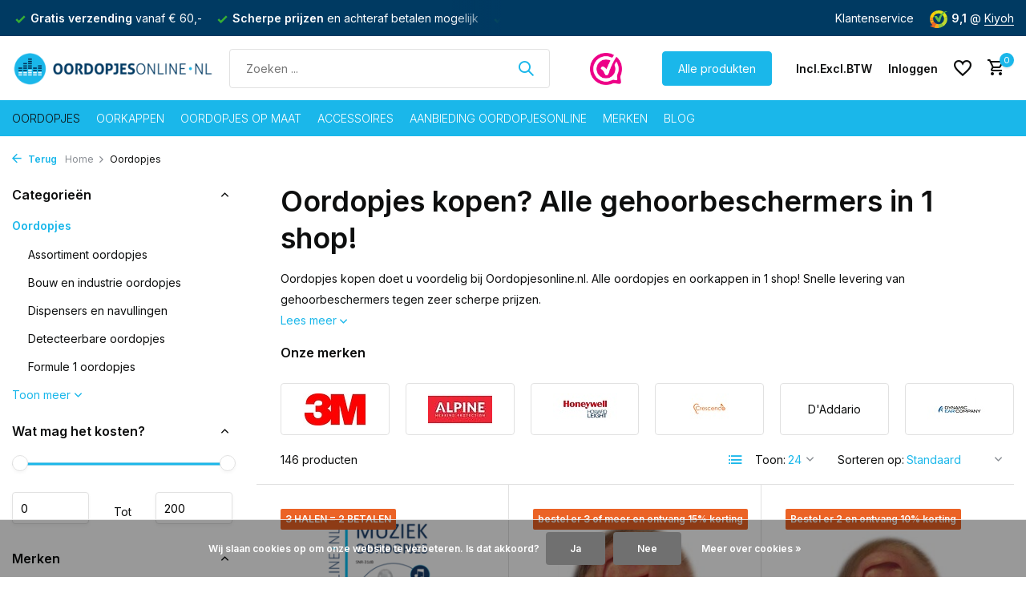

--- FILE ---
content_type: text/html;charset=utf-8
request_url: https://www.oordopjesonline.nl/oordopjes/
body_size: 25434
content:
<!DOCTYPE html>
<html lang="nl">
  <head>
        <meta charset="utf-8"/>
<!-- [START] 'blocks/head.rain' -->
<!--

  (c) 2008-2026 Lightspeed Netherlands B.V.
  http://www.lightspeedhq.com
  Generated: 23-01-2026 @ 07:14:29

-->
<link rel="canonical" href="https://www.oordopjesonline.nl/oordopjes/"/>
<link rel="next" href="https://www.oordopjesonline.nl/oordopjes/page2.html"/>
<link rel="alternate" href="https://www.oordopjesonline.nl/index.rss" type="application/rss+xml" title="Nieuwe producten"/>
<link href="https://cdn.webshopapp.com/assets/cookielaw.css?2025-02-20" rel="stylesheet" type="text/css"/>
<meta name="robots" content="noodp,noydir"/>
<meta name="google-site-verification" content="_X805abEJHlh8k_4nu9MN2R-nNqLGHLAVUJRwEYmtI8"/>
<meta name="google-site-verification" content="FTRhgmfi2ahtbywN9u5UXU7gTFuB8EPC_4OHqhfCikI"/>
<meta name="google-site-verification" content="os7r3sGCReHX55rlmvprUGZt3LNsdNCStfngX298Bhg"/>
<meta name="google-site-verification" content="wCDUWQO1NNJHWEWtglb2PaSk5zSUpIiGc2a9y8gXq3Y"/>
<meta property="og:url" content="https://www.oordopjesonline.nl/oordopjes/?source=facebook"/>
<meta property="og:site_name" content="Oordopjesonline.nl"/>
<meta property="og:title" content="Gehoorbescherming oordopjes | Voor vele gebruiksdoeleinden"/>
<meta property="og:description" content="Oordoppen tegen geluid nodig? Bekijk ons brede aanbod oordopjes tegen geluid ✓Gerenommeerde merken"/>
<script src="https://app.dmws.plus/shop-assets/3290/dmws-plus-loader.js?id=fc70141ca63acfe79c7af7cbeabcb249"></script>
<script>
window.dataLayer = window.dataLayer || [];
(function(w,d,s,l,i){w[l]=w[l]||[];w[l].push({'gtm.start':
new Date().getTime(),event:'gtm.js'});var f=d.getElementsByTagName(s)[0],
j=d.createElement(s),dl=l!='dataLayer'?'&l='+l:'';j.async=true;j.src=
'https://www.googletagmanager.com/gtm.js?id='+i+dl;f.parentNode.insertBefore(j,f);
})(window,document,'script','dataLayer','GTM-5J2NG7HG');
</script>
<script>
window.dataLayer = window.dataLayer || [];
 function gtag(){dataLayer.push(arguments);}
    gtag('js', new Date());
    gtag('config', 'G-HRC6V1598L');
</script>
<script src="https://www.googletagmanager.com/gtag/js?id=g-hrc6v1598l"></script>
<!--[if lt IE 9]>
<script src="https://cdn.webshopapp.com/assets/html5shiv.js?2025-02-20"></script>
<![endif]-->
<!-- [END] 'blocks/head.rain' -->
    <title>Gehoorbescherming oordopjes | Voor vele gebruiksdoeleinden - Oordopjesonline.nl</title>
    <meta name="description" content="Oordoppen tegen geluid nodig? Bekijk ons brede aanbod oordopjes tegen geluid ✓Gerenommeerde merken" />
    <meta name="keywords" content="oordoppen, oordoppen kopen, oordoppen online kopen, oordoppen online bestellen, oordoppen aanbieding, oordoppen voordeel," />
    <meta http-equiv="X-UA-Compatible" content="IE=edge">
    <meta name="viewport" content="width=device-width, initial-scale=1.0, maximum-scale=5.0, user-scalable=no">
    <meta name="apple-mobile-web-app-capable" content="yes">
    <meta name="apple-mobile-web-app-status-bar-style" content="black">

    <link rel="shortcut icon" href="https://cdn.webshopapp.com/shops/3290/themes/182987/v/2121591/assets/favicon.ico?20231124162746" type="image/x-icon" />
    <link rel="preconnect" href="https://fonts.gstatic.com" />
    <link rel="dns-prefetch" href="https://fonts.gstatic.com">
    <link rel="preconnect" href="https://fonts.googleapis.com">
		<link rel="dns-prefetch" href="https://fonts.googleapis.com">
		<link rel="preconnect" href="https://ajax.googleapis.com">
		<link rel="dns-prefetch" href="https://ajax.googleapis.com">
		<link rel="preconnect" href="https://cdn.webshopapp.com/">
		<link rel="dns-prefetch" href="https://cdn.webshopapp.com/">
    
                        <link rel="preload" href="https://fonts.googleapis.com/css2?family=Inter:wght@300;400;600&family=Inter:wght@600&display=swap" as="style" />
    <link rel="preload" href="https://cdn.webshopapp.com/shops/3290/themes/182987/assets/bootstrap-min.css?20260108195158" as="style" />
    <link rel="preload" href="https://cdn.webshopapp.com/shops/3290/themes/182987/assets/owl-carousel-min.css?20260108195158" as="style" />
    <link rel="preload" href="https://cdn.jsdelivr.net/npm/@fancyapps/ui/dist/fancybox.css" as="style" />
    <link rel="preload" href="https://cdn.webshopapp.com/assets/gui-2-0.css?2025-02-20" as="style" />
    <link rel="preload" href="https://cdn.webshopapp.com/assets/gui-responsive-2-0.css?2025-02-20" as="style" />
        	<link rel="preload" href="https://cdn.webshopapp.com/shops/3290/themes/182987/assets/icomoon-medium.ttf?20260108195158" as="font" crossorigin>
        <link rel="preload" href="https://cdn.webshopapp.com/shops/3290/themes/182987/assets/style.css?20260108195158" as="style" />
    <link rel="preload" href="https://cdn.webshopapp.com/shops/3290/themes/182987/assets/custom.css?20260108195158" as="style" />
    
    <script src="https://cdn.webshopapp.com/assets/jquery-1-9-1.js?2025-02-20"></script>
        <link rel="preload" href="https://cdn.webshopapp.com/shops/3290/themes/182987/assets/jquery-ui.js?20260108195158" as="script">    <link rel="preload" href="https://cdn.webshopapp.com/shops/3290/themes/182987/assets/bootstrap-min.js?20260108195158" as="script">
    <link rel="preload" href="https://cdn.webshopapp.com/assets/gui.js?2025-02-20" as="script">
    <link rel="preload" href="https://cdn.webshopapp.com/assets/gui-responsive-2-0.js?2025-02-20" as="script">
    <link rel="preload" href="https://cdn.webshopapp.com/shops/3290/themes/182987/assets/scripts.js?20260108195158" as="script">
    <link rel="preload" href="https://cdn.webshopapp.com/shops/3290/themes/182987/assets/global.js?20260108195158" as="script">
    
    <meta property="og:title" content="Gehoorbescherming oordopjes | Voor vele gebruiksdoeleinden">
<meta property="og:type" content="website"> 
<meta property="og:site_name" content="Oordopjesonline.nl">
<meta property="og:url" content="https://www.oordopjesonline.nl/">
<meta property="og:image" content="https://cdn.webshopapp.com/shops/3290/themes/182987/assets/share-image.jpg?20260108195158">
<meta name="twitter:title" content="Gehoorbescherming oordopjes | Voor vele gebruiksdoeleinden">
<meta name="twitter:description" content="Oordoppen tegen geluid nodig? Bekijk ons brede aanbod oordopjes tegen geluid ✓Gerenommeerde merken">
<meta name="twitter:site" content="Oordopjesonline.nl">
<meta name="twitter:card" content="https://cdn.webshopapp.com/shops/3290/themes/182987/v/2121594/assets/logo.png?20231124162810">
<meta name="twitter:image" content="https://cdn.webshopapp.com/shops/3290/themes/182987/assets/share-image.jpg?20260108195158">
<script type="application/ld+json">
  [
        {
      "@context": "https://schema.org/",
      "@type": "BreadcrumbList",
      "itemListElement":
      [
        {
          "@type": "ListItem",
          "position": 1,
          "item": {
            "@id": "https://www.oordopjesonline.nl/",
            "name": "Home"
          }
        },
                {
          "@type": "ListItem",
          "position": 2,
          "item":	{
            "@id": "https://www.oordopjesonline.nl/oordopjes/",
            "name": "Oordopjes"
          }
        }              ]
    },
            {
      "@context": "https://schema.org/",
      "@type": "Organization",
      "url": "https://www.oordopjesonline.nl/",
      "name": "Oordopjesonline.nl",
      "legalName": "Oordopjesonline.nl",
      "description": "Oordoppen tegen geluid nodig? Bekijk ons brede aanbod oordopjes tegen geluid ✓Gerenommeerde merken",
      "logo": "https://cdn.webshopapp.com/shops/3290/themes/182987/v/2121594/assets/logo.png?20231124162810",
      "image": "https://cdn.webshopapp.com/shops/3290/themes/182987/assets/share-image.jpg?20260108195158",
      "contactPoint": {
        "@type": "ContactPoint",
        "contactType": "Customer service",
        "telephone": ""
      },
      "address": {
        "@type": "PostalAddress",
        "streetAddress": "",
        "addressLocality": "",
        "postalCode": "",
        "addressCountry": "NL"
      }
          },
    { 
      "@context": "https://schema.org/", 
      "@type": "WebSite", 
      "url": "https://www.oordopjesonline.nl/", 
      "name": "Oordopjesonline.nl",
      "description": "Oordoppen tegen geluid nodig? Bekijk ons brede aanbod oordopjes tegen geluid ✓Gerenommeerde merken",
      "author": [
        {
          "@type": "Organization",
          "url": "https://www.dmws.nl/",
          "name": "DMWS BV",
          "address": {
            "@type": "PostalAddress",
            "streetAddress": "Wilhelmina plein 25",
            "addressLocality": "Eindhoven",
            "addressRegion": "NB",
            "postalCode": "5611 HG",
            "addressCountry": "NL"
          }
        }
      ]
    }      ]
</script>    
    <link rel="stylesheet" href="https://fonts.googleapis.com/css2?family=Inter:wght@300;400;600&family=Inter:wght@600&display=swap" type="text/css">
    <link rel="stylesheet" href="https://cdn.webshopapp.com/shops/3290/themes/182987/assets/bootstrap-min.css?20260108195158" type="text/css">
    <link rel="stylesheet" href="https://cdn.webshopapp.com/shops/3290/themes/182987/assets/owl-carousel-min.css?20260108195158" type="text/css">
    <link rel="stylesheet" href="https://cdn.jsdelivr.net/npm/@fancyapps/ui/dist/fancybox.css" type="text/css">
    <link rel="stylesheet" href="https://cdn.webshopapp.com/assets/gui-2-0.css?2025-02-20" type="text/css">
    <link rel="stylesheet" href="https://cdn.webshopapp.com/assets/gui-responsive-2-0.css?2025-02-20" type="text/css">
    <link rel="stylesheet" href="https://cdn.webshopapp.com/shops/3290/themes/182987/assets/style.css?20260108195158" type="text/css">
    <link rel="stylesheet" href="https://cdn.webshopapp.com/shops/3290/themes/182987/assets/custom.css?20260108195158" type="text/css">
  </head>
  <body>
    <aside id="cart" class="sidebar d-flex cart palette-bg-white"><div class="heading d-none d-sm-block"><i class="icon-x close"></i><span class="sf_as_h3">Mijn winkelwagen</span></div><div class="heading d-sm-none palette-bg-accent-light mobile"><i class="icon-x close"></i><span class="sf_mobile_cart_title">Mijn winkelwagen</span></div><div class="filledCart d-none"><ul class="list-cart list-inline mb-0 scrollbar"></ul><div class="totals-wrap"><p data-cart="total">Totaal (<span class="length">0</span>) producten<span class="amount">€0,00</span></p><p data-cart="shipping" class="shipping d-none">Verzendkosten<span class="positive"><b>Gratis</b></span></p><p data-cart="vat">BTW<span>€0,00</span></p><p class="free-shipping">Shop nog voor <b class="amount">€60,00</b> en je bestelling wordt <b class="positive">Gratis</b> verzonden!</p><p class="total" data-cart="grand-total"><b>Totaalbedrag</b><span class="grey">Incl. btw</span><span><b>€0,00</b></span></p></div><div class="continue d-flex align-items-center"><a href="https://www.oordopjesonline.nl/cart/" class="button solid cta">Ja, ik wil dit bestellen</a></div><div class="link"><a href="/account">Niet goed? <b>Gratis retourneren</b></a></div></div><p class="emptyCart align-items-center">U heeft geen artikelen in uw winkelwagen...</p><div class="bottom d-none d-sm-block"><div class="payments d-flex justify-content-center flex-wrap dmws-payments"><div class="d-flex align-items-center justify-content-center"><img class="lazy" src="https://cdn.webshopapp.com/shops/3290/themes/182987/assets/lazy-preload.jpg?20260108195158" data-src="https://cdn.webshopapp.com/assets/icon-payment-banktransfer.png?2025-02-20" alt="Bank transfer" height="16" width="37" /></div><div class="d-flex align-items-center justify-content-center"><img class="lazy" src="https://cdn.webshopapp.com/shops/3290/themes/182987/assets/lazy-preload.jpg?20260108195158" data-src="https://cdn.webshopapp.com/assets/icon-payment-invoice.png?2025-02-20" alt="Invoice" height="16" width="37" /></div><div class="d-flex align-items-center justify-content-center"><img class="lazy" src="https://cdn.webshopapp.com/shops/3290/themes/182987/assets/lazy-preload.jpg?20260108195158" data-src="https://cdn.webshopapp.com/assets/icon-payment-paypalcp.png?2025-02-20" alt="PayPal" height="16" width="37" /></div></div></div></aside><header id="variant-1" class="d-none d-md-block sticky"><div class="topbar palette-bg-dark"><div class="container"><div class="row align-items-center justify-content-between"><div class="col-6 col-lg-5 col-xl-6"><div class="usp" data-total="3"><div class="list"><div class="item"><i class="icon-check"></i> Ma - vrij voor 17:00 besteld, <b>zelfde dag</b> verzonden</div><div class="item"><i class="icon-check"></i><b>Gratis verzending</b> vanaf € 60,-</div><div class="item"><i class="icon-check"></i><b>Scherpe prijzen</b> en achteraf betalen mogelijk</div></div></div></div><div class="col-6 col-lg-7 col-xl-6 d-flex justify-content-end right"><div><a href="/service">Klantenservice</a></div><div class="review-widget"><img class="lazy" src="https://cdn.webshopapp.com/shops/3290/themes/182987/assets/lazy-preload.jpg?20260108195158" data-src="https://cdn.webshopapp.com/shops/352905/files/443079965/logo-kiyoh.svg" alt="Review Logo" height="22" width="22" /><b>9,1 </b><span class="d-none d-lg-inline"> @ <a href="https://www.kiyoh.com/reviews/1048175/oordopjesonline_nl?from=widget&amp;lang=nl" target="_blank">Kiyoh  </a></span></div></div></div></div></div><div class="sticky"><div class="overlay palette-bg-black"></div><div class="mainbar palette-bg-white"><div class="container"><div class="row align-items-center justify-content-between"><div class="col-12 d-flex align-items-center justify-content-between"><a href="https://www.oordopjesonline.nl/" title="Alle oordopjes &amp; oorkappen in 1 shop!" class="logo nf"><img src="https://cdn.webshopapp.com/shops/3290/themes/182987/v/2121594/assets/logo.png?20231124162810" alt="Alle oordopjes &amp; oorkappen in 1 shop!" width="260" height="71" /></a><form action="https://www.oordopjesonline.nl/search/" method="get" role="search" class="formSearch search-form default"><input type="text" name="q" autocomplete="off" value="" aria-label="Zoeken" placeholder="Zoeken ..." /><i class="icon-x"></i><button type="submit" class="search-btn" title="Zoeken"><i class="icon-search"></i></button><div class="search-results palette-bg-white"><div class="heading">Zoekresultaten voor '<span></span>'</div><ul class="list-inline list-results"></ul><ul class="list-inline list-products"></ul><a href="#" class="all">Bekijk alle resultaten</a></div></form><a href="https://www.webwinkelkeur.nl/webshop/Oordopjesonline---Gehoorbescherming_3965" class="hallmark" title="Oordopjesonline is goedgekeurd door Webwinkel Keur" target="_blank" rel="noopener"><img class="lazy" src="https://cdn.webshopapp.com/shops/3290/themes/182987/assets/lazy-preload.jpg?20260108195158" data-src="https://cdn.webshopapp.com/shops/352905/files/443078462/webwinkelkeur-logo.png" alt="Oordopjesonline is goedgekeurd door Webwinkel Keur" title="Oordopjesonline is goedgekeurd door Webwinkel Keur"  width="100" height="auto" /></a><a href="https://www.oordopjesonline.nl/alle-producten/" class="button">Alle produkten</a><div class="wrap-cart d-flex align-items-center"><script style="display:none;">
    var dmws_plus_w8gt0_exclVatText = 'Excl. btw';
    var dmws_plus_w8gt0_inclVatText = 'Incl. btw';
  </script><li id="dmws-p_w8g3t0-vat-switch"><div id="dmws-p_w8g3t0-vat-toggle" class="active"><span data-switch="incl" class="active">Incl.</span><span data-switch="excl" >Excl.</span></div><b>BTW</b></li><div class="drop-down with-overlay account login"><div class="current"><a href="https://www.oordopjesonline.nl/account/login/" aria-label="Mijn account" class="nf"><span class="d-lg-none"><i class="icon-account"></i></span><span class="d-none d-lg-block">Inloggen</span></a></div><div class="drop shadow d-none d-md-block"><ul class="list-inline mb-0"><li><i class="icon-check"></i> Betalingsproces sneller doorlopen</li><li><i class="icon-check"></i> Meerdere adressen opslaan</li><li><i class="icon-check"></i> Bestellingen bekijken en volgen en meer.</li></ul><div class="d-flex align-items-center justify-content-between"><a href="https://www.oordopjesonline.nl/account/login/" class="button">Inloggen</a><span>Nieuw? <a href="https://www.oordopjesonline.nl/account/register/">Account aanmaken</a></span></div></div></div><div class="drop-down with-overlay account wishlist"><div class="current"><a href="https://www.oordopjesonline.nl/account/login/" aria-label="Verlanglijst" class="nf"><span class="fs0">Verlanglijst</span><i class="icon-wishlist"></i></a></div><div class="drop shadow d-none d-md-block"><span class="sf_wishlist_title">Geen producten op verlanglijst...</span><p>Log in en voeg producten toe door op het <i class="icon-wishlist"></i> icoon te klikken.</p><div class="d-flex align-items-center justify-content-between"><a href="https://www.oordopjesonline.nl/account/login/" class="button">Inloggen</a><span>Nieuw? <a href="https://www.oordopjesonline.nl/account/register/">Account aanmaken</a></span></div></div></div><a href="https://www.oordopjesonline.nl/cart/" class="pos-r cart nf"><i class="icon-cart"></i><span class="count">0</span></a></div></div></div></div></div><div class="menubar palette-bg-accent-light"><div class="container"><div class="row"><div class="col-12"><div class="menu d-none d-md-flex align-items-center default default standard "><ul class="list-inline mb-0"><li class="list-inline-item has-sub active"><a href="https://www.oordopjesonline.nl/oordopjes/">Oordopjes</a><ul class="sub palette-bg-white"><li class=""><a href="https://www.oordopjesonline.nl/oordopjes/assortiment-oordopjes/">Assortiment oordopjes</a></li><li class="has-children"><a href="https://www.oordopjesonline.nl/oordopjes/bouw-en-industrie-oordopjes/">Bouw en industrie oordopjes<i class="icon-chevron-down"></i></a><ul class="subsub palette-bg-white"><li><a href="https://www.oordopjesonline.nl/oordopjes/bouw-en-industrie-oordopjes/oordopjes-met-koordje/">Oordopjes met koordje</a></li><li><a href="https://www.oordopjesonline.nl/oordopjes/bouw-en-industrie-oordopjes/oordopjes-met-beugel/">Oordopjes met beugel </a></li><li><a href="https://www.oordopjesonline.nl/oordopjes/bouw-en-industrie-oordopjes/gehoorkappen-voor-in-de-bouw/">Gehoorkappen voor in de bouw</a></li><li><a href="https://www.oordopjesonline.nl/oordopjes/bouw-en-industrie-oordopjes/herbruikbare-industrie-oordopjes/">Herbruikbare industrie oordopjes</a></li><li><a href="https://www.oordopjesonline.nl/oordopjes/bouw-en-industrie-oordopjes/schuim-oordopjes/">Schuim oordopjes</a></li></ul></li><li class=""><a href="https://www.oordopjesonline.nl/oordopjes/dispensers-en-navullingen/">Dispensers en navullingen</a></li><li class=""><a href="https://www.oordopjesonline.nl/oordopjes/detecteerbare-oordopjes/">Detecteerbare oordopjes</a></li><li class=""><a href="https://www.oordopjesonline.nl/oordopjes/formule-1-oordopjes/">Formule 1 oordopjes</a></li><li class=""><a href="https://www.oordopjesonline.nl/oordopjes/herriestoppers-alternatieven/">Herriestoppers  alternatieven</a></li><li class=""><a href="https://www.oordopjesonline.nl/oordopjes/kinder-oordopjes/">Kinder oordopjes</a></li><li class=""><a href="https://www.oordopjesonline.nl/oordopjes/met-koord/">Met koord</a></li><li class=""><a href="https://www.oordopjesonline.nl/oordopjes/motor-oordopjes/">Motor oordopjes</a></li><li class="has-children"><a href="https://www.oordopjesonline.nl/oordopjes/muziek-oordopjes/">Muziek oordopjes<i class="icon-chevron-down"></i></a><ul class="subsub palette-bg-white"><li><a href="https://www.oordopjesonline.nl/oordopjes/muziek-oordopjes/festival-oordopjes/">Festival oordopjes</a></li><li><a href="https://www.oordopjesonline.nl/oordopjes/muziek-oordopjes/horeca-oordopjes/">Horeca oordopjes</a></li></ul></li><li class=""><a href="https://www.oordopjesonline.nl/oordopjes/schietsport-oordopjes/">Schietsport oordopjes</a></li><li class=""><a href="https://www.oordopjesonline.nl/oordopjes/slaap-en-snurk-oordopjes/">Slaap en snurk oordopjes</a></li><li class=""><a href="https://www.oordopjesonline.nl/oordopjes/studeren-en-lezen/">Studeren en lezen</a></li><li class=""><a href="https://www.oordopjesonline.nl/oordopjes/vliegtuig-oordopjes/">Vliegtuig oordopjes</a></li><li class=""><a href="https://www.oordopjesonline.nl/oordopjes/vuurwerk-bescherming/">Vuurwerk bescherming</a></li><li class=""><a href="https://www.oordopjesonline.nl/oordopjes/wegwerp-oordopjes/">Wegwerp oordopjes</a></li><li class=""><a href="https://www.oordopjesonline.nl/oordopjes/zwem-oordopjes/">Zwem oordopjes</a></li></ul></li><li class="list-inline-item has-sub"><a href="https://www.oordopjesonline.nl/oorkappen/">Oorkappen</a><ul class="sub palette-bg-white"><li class=""><a href="https://www.oordopjesonline.nl/oorkappen/oorkappen/">Oorkappen</a></li><li class=""><a href="https://www.oordopjesonline.nl/oorkappen/hygienesets/">Hygiënesets</a></li><li class=""><a href="https://www.oordopjesonline.nl/oorkappen/met-bluetooth/">Met bluetooth</a></li><li class=""><a href="https://www.oordopjesonline.nl/oorkappen/voor-babys-en-peuters/">Voor baby&#039;s en peuters</a></li><li class=""><a href="https://www.oordopjesonline.nl/oorkappen/voor-kinderen/">Voor kinderen</a></li><li class=""><a href="https://www.oordopjesonline.nl/oorkappen/voor-schietsport/">Voor schietsport</a></li></ul></li><li class="list-inline-item has-sub"><a href="https://www.oordopjesonline.nl/oordopjes-op-maat/">Oordopjes op maat</a><ul class="sub palette-bg-white"><li class=""><a href="https://www.oordopjesonline.nl/oordopjes-op-maat/otoplastieken/">Otoplastieken</a></li><li class=""><a href="https://www.oordopjesonline.nl/oordopjes-op-maat/muziek/">Muziek</a></li><li class=""><a href="https://www.oordopjesonline.nl/oordopjes-op-maat/motorrijders/">Motorrijders</a></li><li class=""><a href="https://www.oordopjesonline.nl/oordopjes-op-maat/slapen/">Slapen</a></li><li class=""><a href="https://www.oordopjesonline.nl/oordopjes-op-maat/toebehoren-otoplastieken/">Toebehoren Otoplastieken</a></li><li class=""><a href="https://www.oordopjesonline.nl/oordopjes-op-maat/zwem-oordopjes-11134589/">Zwem oordopjes</a></li></ul></li><li class="list-inline-item has-sub"><a href="https://www.oordopjesonline.nl/accessoires/">Accessoires</a><ul class="sub palette-bg-white"><li class=""><a href="https://www.oordopjesonline.nl/accessoires/opbergkoker-sleutelhanger/">Opbergkoker | Sleutelhanger</a></li><li class=""><a href="https://www.oordopjesonline.nl/accessoires/koord-voor-oordoppen/">Koord voor oordoppen</a></li><li class=""><a href="https://www.oordopjesonline.nl/accessoires/reiniging/">Reiniging</a></li><li class=""><a href="https://www.oordopjesonline.nl/accessoires/oorverzorging/">Oorverzorging</a></li><li class=""><a href="https://www.oordopjesonline.nl/accessoires/slaapmasker/">Slaapmasker</a></li><li class=""><a href="https://www.oordopjesonline.nl/accessoires/snurkbeugel/">Snurkbeugel</a></li><li class=""><a href="https://www.oordopjesonline.nl/accessoires/veiligheidsbrillen/">Veiligheidsbrillen</a></li></ul></li><li class="list-inline-item has-sub"><a href="https://www.oordopjesonline.nl/aanbieding-oordopjesonline/">Aanbieding oordopjesonline</a><ul class="sub palette-bg-white"><li class=""><a href="https://www.oordopjesonline.nl/aanbieding-oordopjesonline/voordeelpakketten/">Voordeelpakketten</a></li></ul></li><li class="list-inline-item has-sub"><a href="https://www.oordopjesonline.nl/merken/">Merken</a><ul class="sub palette-bg-white"><li class=""><a href="https://www.oordopjesonline.nl/merken/3m-gehoorbescherming/">3M Gehoorbescherming</a></li><li class=""><a href="https://www.oordopjesonline.nl/merken/alpine-gehoorbescherming/">Alpine Gehoorbescherming</a></li><li class=""><a href="https://www.oordopjesonline.nl/merken/bilsom-gehoorbescherming/">Bilsom Gehoorbescherming</a></li><li class=""><a href="https://www.oordopjesonline.nl/merken/crescendo/">Crescendo</a></li><li class=""><a href="https://www.oordopjesonline.nl/merken/dynamic/">Dynamic</a></li><li class=""><a href="https://www.oordopjesonline.nl/merken/earasers/">EARasers</a></li><li class=""><a href="https://www.oordopjesonline.nl/merken/ear-oordopjes/">EAR Oordopjes</a></li><li class=""><a href="https://www.oordopjesonline.nl/merken/elacin-gehoorbescherming/">Elacin gehoorbescherming</a></li><li class=""><a href="https://www.oordopjesonline.nl/merken/get-plugged/">Get Plugged</a></li><li class=""><a href="https://www.oordopjesonline.nl/merken/haspro/">Haspro </a></li><li class=""><a href="https://www.oordopjesonline.nl/merken/howard-leight/">Howard Leight</a></li><li class=""><a href="https://www.oordopjesonline.nl/merken/jippies/">Jippie’s</a></li><li class=""><a href="https://www.oordopjesonline.nl/merken/macks-earplugs/">Mack&#039;s Earplugs</a></li><li class=""><a href="https://www.oordopjesonline.nl/merken/moldex/">Moldex</a></li><li class=""><a href="https://www.oordopjesonline.nl/merken/msa-sordin/">MSA Sordin</a></li><li class=""><a href="https://www.oordopjesonline.nl/merken/my-t-gear/">My-T-Gear</a></li><li class=""><a href="https://www.oordopjesonline.nl/merken/nozovent/">Nozovent</a></li><li class=""><a href="https://www.oordopjesonline.nl/merken/ohropax-oordopjes/">Ohropax oordopjes</a></li><li class=""><a href="https://www.oordopjesonline.nl/merken/oordopjesonline/">Oordopjesonline</a></li><li class=""><a href="https://www.oordopjesonline.nl/merken/peltor-gehoorbescherming/">Peltor Gehoorbescherming</a></li><li class=""><a href="https://www.oordopjesonline.nl/merken/pluggerz/">Pluggerz</a></li><li class=""><a href="https://www.oordopjesonline.nl/merken/stopz/">Stopz</a></li><li class=""><a href="https://www.oordopjesonline.nl/merken/uvex-oordopjes/">Uvex oordopjes</a></li><li class=""><a href="https://www.oordopjesonline.nl/merken/variphone-otoplastieken/">Variphone otoplastieken</a></li></ul></li><li class="list-inline-item has-sub"><a href="https://www.oordopjesonline.nl/blog/">Blog</a><ul class="sub palette-bg-white"><li class=""><a href="https://www.oordopjesonline.nl/blog/vuurwerk-trends-tijdens-de-jaarwisseling-2025/">Vuurwerk trends tijdens de jaarwisseling 2025</a></li><li class=""><a href="https://www.oordopjesonline.nl/blog/mythes-over-gehoorbescherming/">Mythes over Gehoorbescherming</a></li><li class=""><a href="https://www.oordopjesonline.nl/blog/soorten-oordopjes/">Soorten oordopjes </a></li><li class=""><a href="https://www.oordopjesonline.nl/blog/wanneer-oordoppen-gebruiken/">Wanneer oordoppen gebruiken</a></li><li class=""><a href="https://www.oordopjesonline.nl/blog/welke-oordoppen-kopen/">Welke Oordoppen kopen</a></li><li class=""><a href="https://www.oordopjesonline.nl/blog/meest-lawaaierige-beroepen/">Meest lawaaierige beroepen</a></li><li class=""><a href="https://www.oordopjesonline.nl/blog/gehoorbescherming/">Gehoorbescherming</a></li><li class=""><a href="https://www.oordopjesonline.nl/blog/waarom-gehoorbescherming/">Waarom gehoorbescherming?</a></li><li class=""><a href="https://www.oordopjesonline.nl/blog/arbo-wetgeving-geluid/">Arbo wetgeving geluid</a></li><li class=""><a href="https://www.oordopjesonline.nl/blog/muziek-oordopjes/">Muziek oordopjes</a></li><li class=""><a href="https://www.oordopjesonline.nl/blog/gehoorbescherming-kiezen/">Gehoorbescherming kiezen</a></li><li class=""><a href="https://www.oordopjesonline.nl/blog/motor-oordopjes/">Motor oordopjes</a></li><li class=""><a href="https://www.oordopjesonline.nl/blog/zwemoordopjes/">Zwemoordopjes</a></li><li class=""><a href="https://www.oordopjesonline.nl/blog/gehoorbescherming-soorten/">Gehoorbescherming - soorten</a></li></ul></li></ul></div></div></div></div></div></div><div class="spacetop"></div></header><header id="mobile-variant-4" class="d-md-none mobile-header sticky"><div class="overlay palette-bg-black"></div><div class="top shadow palette-bg-white"><div class="container"><div class="row"><div class="col-12 d-flex align-items-center justify-content-between"><div class="d-md-none mobile-menu"><i class="icon-menu"></i><div class="menu-wrapper"><div class="d-flex align-items-center justify-content-between heading palette-bg-dark"><span>Menu</span><i class="icon-x"></i></div><ul class="list-inline mb-0 palette-bg-light"><li class="link"><a href="https://www.oordopjesonline.nl/alle-producten/">Alle produkten</a></li><li class="categories images"><a href="https://www.oordopjesonline.nl/catalog/" data-title="categorieën">Categorieën</a><div class="back">Terug naar <span></span></div><ul><li class="has-sub img"><a href="https://www.oordopjesonline.nl/oordopjes/" class="nf" data-title="oordopjes"><img src="https://cdn.webshopapp.com/shops/3290/files/444311139/30x40x3/image.jpg" alt="Oordopjes" height="40" width="30" />Oordopjes<i class="icon-chevron-down"></i></a><ul class="sub"><li class=""><a href="https://www.oordopjesonline.nl/oordopjes/assortiment-oordopjes/" data-title="assortiment oordopjes">Assortiment oordopjes</a></li><li class="has-children"><a href="https://www.oordopjesonline.nl/oordopjes/bouw-en-industrie-oordopjes/" data-title="bouw en industrie oordopjes">Bouw en industrie oordopjes<i class="icon-chevron-down"></i></a><ul class="sub"><li><a href="https://www.oordopjesonline.nl/oordopjes/bouw-en-industrie-oordopjes/oordopjes-met-koordje/" data-title="oordopjes met koordje">Oordopjes met koordje</a></li><li><a href="https://www.oordopjesonline.nl/oordopjes/bouw-en-industrie-oordopjes/oordopjes-met-beugel/" data-title="oordopjes met beugel ">Oordopjes met beugel </a></li><li><a href="https://www.oordopjesonline.nl/oordopjes/bouw-en-industrie-oordopjes/gehoorkappen-voor-in-de-bouw/" data-title="gehoorkappen voor in de bouw">Gehoorkappen voor in de bouw</a></li><li><a href="https://www.oordopjesonline.nl/oordopjes/bouw-en-industrie-oordopjes/herbruikbare-industrie-oordopjes/" data-title="herbruikbare industrie oordopjes">Herbruikbare industrie oordopjes</a></li><li><a href="https://www.oordopjesonline.nl/oordopjes/bouw-en-industrie-oordopjes/schuim-oordopjes/" data-title="schuim oordopjes">Schuim oordopjes</a></li></ul></li><li class=""><a href="https://www.oordopjesonline.nl/oordopjes/dispensers-en-navullingen/" data-title="dispensers en navullingen">Dispensers en navullingen</a></li><li class=""><a href="https://www.oordopjesonline.nl/oordopjes/detecteerbare-oordopjes/" data-title="detecteerbare oordopjes">Detecteerbare oordopjes</a></li><li class=""><a href="https://www.oordopjesonline.nl/oordopjes/formule-1-oordopjes/" data-title="formule 1 oordopjes">Formule 1 oordopjes</a></li><li class=""><a href="https://www.oordopjesonline.nl/oordopjes/herriestoppers-alternatieven/" data-title="herriestoppers  alternatieven">Herriestoppers  alternatieven</a></li><li class=""><a href="https://www.oordopjesonline.nl/oordopjes/kinder-oordopjes/" data-title="kinder oordopjes">Kinder oordopjes</a></li><li class=""><a href="https://www.oordopjesonline.nl/oordopjes/met-koord/" data-title="met koord">Met koord</a></li><li class=""><a href="https://www.oordopjesonline.nl/oordopjes/motor-oordopjes/" data-title="motor oordopjes">Motor oordopjes</a></li><li class="has-children"><a href="https://www.oordopjesonline.nl/oordopjes/muziek-oordopjes/" data-title="muziek oordopjes">Muziek oordopjes<i class="icon-chevron-down"></i></a><ul class="sub"><li><a href="https://www.oordopjesonline.nl/oordopjes/muziek-oordopjes/festival-oordopjes/" data-title="festival oordopjes">Festival oordopjes</a></li><li><a href="https://www.oordopjesonline.nl/oordopjes/muziek-oordopjes/horeca-oordopjes/" data-title="horeca oordopjes">Horeca oordopjes</a></li></ul></li><li class=""><a href="https://www.oordopjesonline.nl/oordopjes/schietsport-oordopjes/" data-title="schietsport oordopjes">Schietsport oordopjes</a></li><li class=""><a href="https://www.oordopjesonline.nl/oordopjes/slaap-en-snurk-oordopjes/" data-title="slaap en snurk oordopjes">Slaap en snurk oordopjes</a></li><li class=""><a href="https://www.oordopjesonline.nl/oordopjes/studeren-en-lezen/" data-title="studeren en lezen">Studeren en lezen</a></li><li class=""><a href="https://www.oordopjesonline.nl/oordopjes/vliegtuig-oordopjes/" data-title="vliegtuig oordopjes">Vliegtuig oordopjes</a></li><li class=""><a href="https://www.oordopjesonline.nl/oordopjes/vuurwerk-bescherming/" data-title="vuurwerk bescherming">Vuurwerk bescherming</a></li><li class=""><a href="https://www.oordopjesonline.nl/oordopjes/wegwerp-oordopjes/" data-title="wegwerp oordopjes">Wegwerp oordopjes</a></li><li class=""><a href="https://www.oordopjesonline.nl/oordopjes/zwem-oordopjes/" data-title="zwem oordopjes">Zwem oordopjes</a></li></ul></li><li class="has-sub img"><a href="https://www.oordopjesonline.nl/oorkappen/" class="nf" data-title="oorkappen"><img src="https://cdn.webshopapp.com/shops/3290/files/444311187/30x40x3/image.jpg" alt="Oorkappen" height="40" width="30" />Oorkappen<i class="icon-chevron-down"></i></a><ul class="sub"><li class=""><a href="https://www.oordopjesonline.nl/oorkappen/oorkappen/" data-title="oorkappen">Oorkappen</a></li><li class=""><a href="https://www.oordopjesonline.nl/oorkappen/hygienesets/" data-title="hygiënesets">Hygiënesets</a></li><li class=""><a href="https://www.oordopjesonline.nl/oorkappen/met-bluetooth/" data-title="met bluetooth">Met bluetooth</a></li><li class=""><a href="https://www.oordopjesonline.nl/oorkappen/voor-babys-en-peuters/" data-title="voor baby&#039;s en peuters">Voor baby&#039;s en peuters</a></li><li class=""><a href="https://www.oordopjesonline.nl/oorkappen/voor-kinderen/" data-title="voor kinderen">Voor kinderen</a></li><li class=""><a href="https://www.oordopjesonline.nl/oorkappen/voor-schietsport/" data-title="voor schietsport">Voor schietsport</a></li></ul></li><li class="has-sub img"><a href="https://www.oordopjesonline.nl/oordopjes-op-maat/" class="nf" data-title="oordopjes op maat"><img src="https://cdn.webshopapp.com/shops/3290/files/444311246/30x40x3/image.jpg" alt="Oordopjes op maat" height="40" width="30" />Oordopjes op maat<i class="icon-chevron-down"></i></a><ul class="sub"><li class=""><a href="https://www.oordopjesonline.nl/oordopjes-op-maat/otoplastieken/" data-title="otoplastieken">Otoplastieken</a></li><li class=""><a href="https://www.oordopjesonline.nl/oordopjes-op-maat/muziek/" data-title="muziek">Muziek</a></li><li class=""><a href="https://www.oordopjesonline.nl/oordopjes-op-maat/motorrijders/" data-title="motorrijders">Motorrijders</a></li><li class=""><a href="https://www.oordopjesonline.nl/oordopjes-op-maat/slapen/" data-title="slapen">Slapen</a></li><li class=""><a href="https://www.oordopjesonline.nl/oordopjes-op-maat/toebehoren-otoplastieken/" data-title="toebehoren otoplastieken">Toebehoren Otoplastieken</a></li><li class=""><a href="https://www.oordopjesonline.nl/oordopjes-op-maat/zwem-oordopjes-11134589/" data-title="zwem oordopjes">Zwem oordopjes</a></li></ul></li><li class="has-sub img"><a href="https://www.oordopjesonline.nl/accessoires/" class="nf" data-title="accessoires"><img src="https://cdn.webshopapp.com/shops/3290/files/444311318/30x40x3/image.jpg" alt="Accessoires" height="40" width="30" />Accessoires<i class="icon-chevron-down"></i></a><ul class="sub"><li class=""><a href="https://www.oordopjesonline.nl/accessoires/opbergkoker-sleutelhanger/" data-title="opbergkoker | sleutelhanger">Opbergkoker | Sleutelhanger</a></li><li class=""><a href="https://www.oordopjesonline.nl/accessoires/koord-voor-oordoppen/" data-title="koord voor oordoppen">Koord voor oordoppen</a></li><li class=""><a href="https://www.oordopjesonline.nl/accessoires/reiniging/" data-title="reiniging">Reiniging</a></li><li class=""><a href="https://www.oordopjesonline.nl/accessoires/oorverzorging/" data-title="oorverzorging">Oorverzorging</a></li><li class=""><a href="https://www.oordopjesonline.nl/accessoires/slaapmasker/" data-title="slaapmasker">Slaapmasker</a></li><li class=""><a href="https://www.oordopjesonline.nl/accessoires/snurkbeugel/" data-title="snurkbeugel">Snurkbeugel</a></li><li class=""><a href="https://www.oordopjesonline.nl/accessoires/veiligheidsbrillen/" data-title="veiligheidsbrillen">Veiligheidsbrillen</a></li></ul></li><li class="has-sub img"><a href="https://www.oordopjesonline.nl/aanbieding-oordopjesonline/" class="nf" data-title="aanbieding oordopjesonline"><img src="https://cdn.webshopapp.com/shops/3290/files/444387709/30x40x3/image.jpg" alt="Aanbieding oordopjesonline" height="40" width="30" />Aanbieding oordopjesonline<i class="icon-chevron-down"></i></a><ul class="sub"><li class=""><a href="https://www.oordopjesonline.nl/aanbieding-oordopjesonline/voordeelpakketten/" data-title="voordeelpakketten">Voordeelpakketten</a></li></ul></li><li class="has-sub img"><a href="https://www.oordopjesonline.nl/merken/" class="nf" data-title="merken"><img src="https://cdn.webshopapp.com/shops/3290/files/444681258/30x40x3/image.jpg" alt="Merken" height="40" width="30" />Merken<i class="icon-chevron-down"></i></a><ul class="sub"><li class=""><a href="https://www.oordopjesonline.nl/merken/3m-gehoorbescherming/" data-title="3m gehoorbescherming">3M Gehoorbescherming</a></li><li class=""><a href="https://www.oordopjesonline.nl/merken/alpine-gehoorbescherming/" data-title="alpine gehoorbescherming">Alpine Gehoorbescherming</a></li><li class=""><a href="https://www.oordopjesonline.nl/merken/bilsom-gehoorbescherming/" data-title="bilsom gehoorbescherming">Bilsom Gehoorbescherming</a></li><li class=""><a href="https://www.oordopjesonline.nl/merken/crescendo/" data-title="crescendo">Crescendo</a></li><li class=""><a href="https://www.oordopjesonline.nl/merken/dynamic/" data-title="dynamic">Dynamic</a></li><li class=""><a href="https://www.oordopjesonline.nl/merken/earasers/" data-title="earasers">EARasers</a></li><li class=""><a href="https://www.oordopjesonline.nl/merken/ear-oordopjes/" data-title="ear oordopjes">EAR Oordopjes</a></li><li class=""><a href="https://www.oordopjesonline.nl/merken/elacin-gehoorbescherming/" data-title="elacin gehoorbescherming">Elacin gehoorbescherming</a></li><li class=""><a href="https://www.oordopjesonline.nl/merken/get-plugged/" data-title="get plugged">Get Plugged</a></li><li class=""><a href="https://www.oordopjesonline.nl/merken/haspro/" data-title="haspro ">Haspro </a></li><li class=""><a href="https://www.oordopjesonline.nl/merken/howard-leight/" data-title="howard leight">Howard Leight</a></li><li class=""><a href="https://www.oordopjesonline.nl/merken/jippies/" data-title="jippie’s">Jippie’s</a></li><li class=""><a href="https://www.oordopjesonline.nl/merken/macks-earplugs/" data-title="mack&#039;s earplugs">Mack&#039;s Earplugs</a></li><li class=""><a href="https://www.oordopjesonline.nl/merken/moldex/" data-title="moldex">Moldex</a></li><li class=""><a href="https://www.oordopjesonline.nl/merken/msa-sordin/" data-title="msa sordin">MSA Sordin</a></li><li class=""><a href="https://www.oordopjesonline.nl/merken/my-t-gear/" data-title="my-t-gear">My-T-Gear</a></li><li class=""><a href="https://www.oordopjesonline.nl/merken/nozovent/" data-title="nozovent">Nozovent</a></li><li class=""><a href="https://www.oordopjesonline.nl/merken/ohropax-oordopjes/" data-title="ohropax oordopjes">Ohropax oordopjes</a></li><li class=""><a href="https://www.oordopjesonline.nl/merken/oordopjesonline/" data-title="oordopjesonline">Oordopjesonline</a></li><li class=""><a href="https://www.oordopjesonline.nl/merken/peltor-gehoorbescherming/" data-title="peltor gehoorbescherming">Peltor Gehoorbescherming</a></li><li class=""><a href="https://www.oordopjesonline.nl/merken/pluggerz/" data-title="pluggerz">Pluggerz</a></li><li class=""><a href="https://www.oordopjesonline.nl/merken/stopz/" data-title="stopz">Stopz</a></li><li class=""><a href="https://www.oordopjesonline.nl/merken/uvex-oordopjes/" data-title="uvex oordopjes">Uvex oordopjes</a></li><li class=""><a href="https://www.oordopjesonline.nl/merken/variphone-otoplastieken/" data-title="variphone otoplastieken">Variphone otoplastieken</a></li></ul></li><li class="has-sub img"><a href="https://www.oordopjesonline.nl/blog/" class="nf" data-title="blog"><img src="https://cdn.webshopapp.com/shops/3290/files/444497653/30x40x3/image.jpg" alt="Blog" height="40" width="30" />Blog<i class="icon-chevron-down"></i></a><ul class="sub"><li class=""><a href="https://www.oordopjesonline.nl/blog/vuurwerk-trends-tijdens-de-jaarwisseling-2025/" data-title="vuurwerk trends tijdens de jaarwisseling 2025">Vuurwerk trends tijdens de jaarwisseling 2025</a></li><li class=""><a href="https://www.oordopjesonline.nl/blog/mythes-over-gehoorbescherming/" data-title="mythes over gehoorbescherming">Mythes over Gehoorbescherming</a></li><li class=""><a href="https://www.oordopjesonline.nl/blog/soorten-oordopjes/" data-title="soorten oordopjes ">Soorten oordopjes </a></li><li class=""><a href="https://www.oordopjesonline.nl/blog/wanneer-oordoppen-gebruiken/" data-title="wanneer oordoppen gebruiken">Wanneer oordoppen gebruiken</a></li><li class=""><a href="https://www.oordopjesonline.nl/blog/welke-oordoppen-kopen/" data-title="welke oordoppen kopen">Welke Oordoppen kopen</a></li><li class=""><a href="https://www.oordopjesonline.nl/blog/meest-lawaaierige-beroepen/" data-title="meest lawaaierige beroepen">Meest lawaaierige beroepen</a></li><li class=""><a href="https://www.oordopjesonline.nl/blog/gehoorbescherming/" data-title="gehoorbescherming">Gehoorbescherming</a></li><li class=""><a href="https://www.oordopjesonline.nl/blog/waarom-gehoorbescherming/" data-title="waarom gehoorbescherming?">Waarom gehoorbescherming?</a></li><li class=""><a href="https://www.oordopjesonline.nl/blog/arbo-wetgeving-geluid/" data-title="arbo wetgeving geluid">Arbo wetgeving geluid</a></li><li class=""><a href="https://www.oordopjesonline.nl/blog/muziek-oordopjes/" data-title="muziek oordopjes">Muziek oordopjes</a></li><li class=""><a href="https://www.oordopjesonline.nl/blog/gehoorbescherming-kiezen/" data-title="gehoorbescherming kiezen">Gehoorbescherming kiezen</a></li><li class=""><a href="https://www.oordopjesonline.nl/blog/motor-oordopjes/" data-title="motor oordopjes">Motor oordopjes</a></li><li class=""><a href="https://www.oordopjesonline.nl/blog/zwemoordopjes/" data-title="zwemoordopjes">Zwemoordopjes</a></li><li class=""><a href="https://www.oordopjesonline.nl/blog/gehoorbescherming-soorten/" data-title="gehoorbescherming - soorten">Gehoorbescherming - soorten</a></li></ul></li></ul></li><script style="display:none;">
    var dmws_plus_w8gt0_exclVatText = 'Excl. btw';
    var dmws_plus_w8gt0_inclVatText = 'Incl. btw';
  </script><li id="dmws-p_w8g3t0-vat-switch"><div id="dmws-p_w8g3t0-vat-toggle" class="active"><span data-switch="incl" class="active">Incl.</span><span data-switch="excl" >Excl.</span></div><b>BTW</b></li></ul></div></div><a href="https://www.oordopjesonline.nl/" title="Alle oordopjes &amp; oorkappen in 1 shop!" class="logo nf"><img src="https://cdn.webshopapp.com/shops/3290/themes/182987/v/2121594/assets/logo.png?20231124162810" alt="Alle oordopjes &amp; oorkappen in 1 shop!" width="260" height="71" /></a><div class="wrap-cart d-flex align-items-center"><script style="display:none;">
    var dmws_plus_w8gt0_exclVatText = 'Excl. btw';
    var dmws_plus_w8gt0_inclVatText = 'Incl. btw';
  </script><li id="dmws-p_w8g3t0-vat-switch"><div id="dmws-p_w8g3t0-vat-toggle" class="active"><span data-switch="incl" class="active">Incl.</span><span data-switch="excl" >Excl.</span></div><b>BTW</b></li><div class="drop-down with-overlay account login"><div class="current"><a href="https://www.oordopjesonline.nl/account/login/" aria-label="Mijn account" class="nf"><span class="d-lg-none"><i class="icon-account"></i></span><span class="d-none d-lg-block">Inloggen</span></a></div><div class="drop shadow d-none d-md-block"><ul class="list-inline mb-0"><li><i class="icon-check"></i> Betalingsproces sneller doorlopen</li><li><i class="icon-check"></i> Meerdere adressen opslaan</li><li><i class="icon-check"></i> Bestellingen bekijken en volgen en meer.</li></ul><div class="d-flex align-items-center justify-content-between"><a href="https://www.oordopjesonline.nl/account/login/" class="button">Inloggen</a><span>Nieuw? <a href="https://www.oordopjesonline.nl/account/register/">Account aanmaken</a></span></div></div></div><div class="drop-down with-overlay account wishlist"><div class="current"><a href="https://www.oordopjesonline.nl/account/login/" aria-label="Verlanglijst" class="nf"><span class="fs0">Verlanglijst</span><i class="icon-wishlist"></i></a></div><div class="drop shadow d-none d-md-block"><span class="sf_wishlist_title">Geen producten op verlanglijst...</span><p>Log in en voeg producten toe door op het <i class="icon-wishlist"></i> icoon te klikken.</p><div class="d-flex align-items-center justify-content-between"><a href="https://www.oordopjesonline.nl/account/login/" class="button">Inloggen</a><span>Nieuw? <a href="https://www.oordopjesonline.nl/account/register/">Account aanmaken</a></span></div></div></div><a href="https://www.oordopjesonline.nl/cart/" class="pos-r cart nf"><i class="icon-cart"></i><span class="count">0</span></a></div></div></div></div></div><div class="sub palette-bg-light"><div class="container"><div class="row align-items-center justify-content-between"><div class="col-12"><div class="search-m big"></div><div class="usp" data-total="3"><div class="list"><div class="item"><i class="icon-check"></i> Ma - vrij voor 17:00 besteld, <b>zelfde dag</b> verzonden</div><div class="item"><i class="icon-check"></i><b>Gratis verzending</b> vanaf € 60,-</div><div class="item"><i class="icon-check"></i><b>Scherpe prijzen</b> en achteraf betalen mogelijk</div></div></div></div></div></div></div></header><nav class="breadcrumbs"><div class="container"><div class="row"><div class="col-12"><ol class="d-flex align-items-center flex-wrap"><li class="accent"><a href="javascript: history.go(-1)"><i class="icon-arrow"></i> Terug</a></li><li class="item icon"><a href="https://www.oordopjesonline.nl/">Home <i class="icon-chevron-down"></i></a></li><li class="item">Oordopjes</li></ol></div></div></div></nav><article id="collection"><div class="container"><div class="row"><div class="d-lg-block col-12 col-lg-3"><div class="filter-wrap"><form action="https://www.oordopjesonline.nl/oordopjes/" method="get" id="filter_form" class=" more-top"><input type="hidden" name="mode" value="grid" id="filter_form_mode" /><input type="hidden" name="limit" value="24" id="filter_form_limit" /><input type="hidden" name="sort" value="default" id="filter_form_sort" /><input type="hidden" name="max" value="200" id="filter_form_max" /><input type="hidden" name="min" value="0" id="filter_form_min" /><div class="d-flex align-items-center justify-content-between d-lg-none heading palette-bg-accent-light"><span>Filters</span><i class="icon-x"></i></div><div id="dmws-filter"><div class="filter categories" data-limit="6"><h4>Categorieën <i class="icon-chevron-down"></i></h4><div><ul><li class="current"><a href="https://www.oordopjesonline.nl/oordopjes/">Oordopjes</a><ul><li><a href="https://www.oordopjesonline.nl/oordopjes/assortiment-oordopjes/">Assortiment oordopjes</a></li><li><a href="https://www.oordopjesonline.nl/oordopjes/bouw-en-industrie-oordopjes/">Bouw en industrie oordopjes</a></li><li><a href="https://www.oordopjesonline.nl/oordopjes/dispensers-en-navullingen/">Dispensers en navullingen</a></li><li><a href="https://www.oordopjesonline.nl/oordopjes/detecteerbare-oordopjes/">Detecteerbare oordopjes</a></li><li><a href="https://www.oordopjesonline.nl/oordopjes/formule-1-oordopjes/">Formule 1 oordopjes</a></li><li><a href="https://www.oordopjesonline.nl/oordopjes/herriestoppers-alternatieven/">Herriestoppers  alternatieven</a></li><li><a href="https://www.oordopjesonline.nl/oordopjes/kinder-oordopjes/">Kinder oordopjes</a></li><li><a href="https://www.oordopjesonline.nl/oordopjes/met-koord/">Met koord</a></li><li><a href="https://www.oordopjesonline.nl/oordopjes/motor-oordopjes/">Motor oordopjes</a></li><li><a href="https://www.oordopjesonline.nl/oordopjes/muziek-oordopjes/">Muziek oordopjes</a></li><li><a href="https://www.oordopjesonline.nl/oordopjes/schietsport-oordopjes/">Schietsport oordopjes</a></li><li><a href="https://www.oordopjesonline.nl/oordopjes/slaap-en-snurk-oordopjes/">Slaap en snurk oordopjes</a></li><li><a href="https://www.oordopjesonline.nl/oordopjes/studeren-en-lezen/">Studeren en lezen</a></li><li><a href="https://www.oordopjesonline.nl/oordopjes/vliegtuig-oordopjes/">Vliegtuig oordopjes</a></li><li><a href="https://www.oordopjesonline.nl/oordopjes/vuurwerk-bescherming/">Vuurwerk bescherming</a></li><li><a href="https://www.oordopjesonline.nl/oordopjes/wegwerp-oordopjes/">Wegwerp oordopjes</a></li><li><a href="https://www.oordopjesonline.nl/oordopjes/zwem-oordopjes/">Zwem oordopjes</a></li></ul></li><li><a href="https://www.oordopjesonline.nl/oorkappen/">Oorkappen</a></li><li><a href="https://www.oordopjesonline.nl/oordopjes-op-maat/">Oordopjes op maat</a></li><li><a href="https://www.oordopjesonline.nl/accessoires/">Accessoires</a></li><li><a href="https://www.oordopjesonline.nl/aanbieding-oordopjesonline/">Aanbieding oordopjesonline</a></li><li><a href="https://www.oordopjesonline.nl/merken/">Merken</a></li><li><a href="https://www.oordopjesonline.nl/blog/">Blog</a></li></ul></div></div><div class="filter price"><h4>Wat mag het kosten? <i class="icon-chevron-down"></i></h4><div class="ui-slider-a"><div class="manual d-flex align-items-center justify-content-between"><label for="min">Minimale<input type="number" id="min" name="min" value="0" min="0"></label><span>Tot </span><label for="max">Maximum<input type="text" id="max" name="max" value="200" max="200"></label></div></div></div><div class="filter brand" data-filter="Merken"><h4>Merken <i class="icon-chevron-down"></i></h4><div><div class="brands-search" data-url="https://www.oordopjesonline.nl/oordopjes/"><i class="icon-search"></i><input type="text" placeholder="Zoek merken" class="exclude"><div class="results scrollbar"><ul></ul></div></div><ul><li class="allBrands"><label for="filter_0"><input type="radio" id="filter_0" name="brand" value="0" checked><span class="checkbox"></span><i class="icon-check"></i> Alle merken</label></li><li class=""><label for="filter_66529"><input type="radio" id="filter_66529" name="brand" value="66529" ><span class="checkbox"></span><i class="icon-check"></i> 3M</label></li><li class=""><label for="filter_23410"><input type="radio" id="filter_23410" name="brand" value="23410" ><span class="checkbox"></span><i class="icon-check"></i> Alpine</label></li><li class=""><label for="filter_52283"><input type="radio" id="filter_52283" name="brand" value="52283" ><span class="checkbox"></span><i class="icon-check"></i> Bilsom</label></li><li class=""><label for="filter_189930"><input type="radio" id="filter_189930" name="brand" value="189930" ><span class="checkbox"></span><i class="icon-check"></i> Crescendo</label></li><li class=""><label for="filter_4856340"><input type="radio" id="filter_4856340" name="brand" value="4856340" ><span class="checkbox"></span><i class="icon-check"></i> D&#039;Addario</label></li><li class=" hidden"><label for="filter_4948940"><input type="radio" id="filter_4948940" name="brand" value="4948940" ><span class="checkbox"></span><i class="icon-check"></i> Dynamic_Ear</label></li><li class=" hidden"><label for="filter_42740"><input type="radio" id="filter_42740" name="brand" value="42740" ><span class="checkbox"></span><i class="icon-check"></i> EAR</label></li><li class=" hidden"><label for="filter_4917113"><input type="radio" id="filter_4917113" name="brand" value="4917113" ><span class="checkbox"></span><i class="icon-check"></i> Ear / 3M</label></li><li class=" hidden"><label for="filter_4914446"><input type="radio" id="filter_4914446" name="brand" value="4914446" ><span class="checkbox"></span><i class="icon-check"></i> Earasers</label></li><li class=" hidden"><label for="filter_47629"><input type="radio" id="filter_47629" name="brand" value="47629" ><span class="checkbox"></span><i class="icon-check"></i> Elacin</label></li><li class=" hidden"><label for="filter_166905"><input type="radio" id="filter_166905" name="brand" value="166905" ><span class="checkbox"></span><i class="icon-check"></i> Get Plugged</label></li><li class=" hidden"><label for="filter_4571175"><input type="radio" id="filter_4571175" name="brand" value="4571175" ><span class="checkbox"></span><i class="icon-check"></i> Haspro®</label></li><li class=" hidden"><label for="filter_47217"><input type="radio" id="filter_47217" name="brand" value="47217" ><span class="checkbox"></span><i class="icon-check"></i> Howard Leight</label></li><li class=" hidden"><label for="filter_4840993"><input type="radio" id="filter_4840993" name="brand" value="4840993" ><span class="checkbox"></span><i class="icon-check"></i> JSP</label></li><li class=" hidden"><label for="filter_23415"><input type="radio" id="filter_23415" name="brand" value="23415" ><span class="checkbox"></span><i class="icon-check"></i> Macks</label></li><li class=" hidden"><label for="filter_540144"><input type="radio" id="filter_540144" name="brand" value="540144" ><span class="checkbox"></span><i class="icon-check"></i> Moldex</label></li><li class=" hidden"><label for="filter_23414"><input type="radio" id="filter_23414" name="brand" value="23414" ><span class="checkbox"></span><i class="icon-check"></i> Ohropax</label></li><li class=" hidden"><label for="filter_71890"><input type="radio" id="filter_71890" name="brand" value="71890" ><span class="checkbox"></span><i class="icon-check"></i> Oordopjesonline</label></li><li class=" hidden"><label for="filter_189932"><input type="radio" id="filter_189932" name="brand" value="189932" ><span class="checkbox"></span><i class="icon-check"></i> Pluggerz</label></li><li class=" hidden"><label for="filter_4874880"><input type="radio" id="filter_4874880" name="brand" value="4874880" ><span class="checkbox"></span><i class="icon-check"></i> Rechtsvoor</label></li><li class=" hidden"><label for="filter_4735150"><input type="radio" id="filter_4735150" name="brand" value="4735150" ><span class="checkbox"></span><i class="icon-check"></i> Stopz</label></li><li class=" hidden"><label for="filter_42742"><input type="radio" id="filter_42742" name="brand" value="42742" ><span class="checkbox"></span><i class="icon-check"></i> Uvex</label></li><li class=" hidden"><label for="filter_148520"><input type="radio" id="filter_148520" name="brand" value="148520" ><span class="checkbox"></span><i class="icon-check"></i> Variphone</label></li><li class="more show">Toon meer <i class="icon-chevron-down"></i></li><li class="more less">Toon minder <i class="icon-chevron-down"></i></li></ul></div></div></div></form></div></div><div class="col-12 col-lg-9"><div class="content-wrap"><h1 class="h1">Oordopjes kopen? Alle gehoorbeschermers in 1 shop!</h1><div class="content"><div class="intro">Oordopjes kopen doet u voordelig bij Oordopjesonline.nl. Alle oordopjes en oorkappen in 1 shop! Snelle levering van gehoorbeschermers tegen zeer scherpe prijzen.</div><div class="link">Lees meer <i class="icon-chevron-down"></i></div><div class="d-none"><h1>Gehoorbescherming oordopjes</h1><p>Oordopjes nodig? Bij ons vind je een <strong>compleet assortiment aan gehoorbescherming oordopjes tegen scherpe prijzen</strong>. Met de juiste oordopjes gehoorbescherming voorkom je gehoorschade en geniet je tegelijkertijd van meer comfort in situaties met storend of schadelijk geluid.</p><h2>Waarom oordopjes gehoorbescherming gebruiken?</h2><p>Je gehoor is kwetsbaar. Te hard geluid kan blijvende schade veroorzaken, terwijl hinderlijk achtergrondgeluid voor vermoeidheid en concentratieverlies kan zorgen. Met de juiste oordopjes bescherm je jezelf in uiteenlopende situaties:</p><ul><li><strong><a href="https://www.oordopjesonline.nl/oordopjes/slaap-en-snurk-oordopjes/">Slapen</a></strong>: demp snurkgeluiden of lawaai uit de omgeving.</li><li><strong><a href="https://www.oordopjesonline.nl/oordopjes/vliegtuig-oordopjes/">Reizen</a></strong>: verminder drukverschil in het vliegtuig en storend geluid in trein of bus.</li><li><strong><a href="https://www.oordopjesonline.nl/oordopjes/muziek-oordopjes/">Muziek &amp; festivals</a></strong>: geniet van het concert zonder risico op gehoorschade.</li><li><strong><a href="https://www.oordopjesonline.nl/oordopjes/motor-oordopjes/">Motorrijden &amp; sport</a></strong>: bescherm tegen windruis of harde omgevingsgeluiden.</li><li><strong><a href="https://www.oordopjesonline.nl/oordopjes/zwem-oordopjes/">Zwemmen &amp; douchen</a></strong>: voorkom dat er water in je oren komt.</li></ul><h3>Soorten gehoorbescherming oordopjes</h3><p>In ons assortiment vind je oordopjes tegen geluid en water in diverse varianten:</p><p><strong>Universele oordopjes: </strong>direct verkrijgbaar, voordelig en geschikt voor dagelijks gebruik. Beschermen tegen schadelijk geluid of storende geluiden bij slapen en studeren.</p><p><strong>Oordopjes met filter: </strong>voor muziekliefhebbers, festivalgangers en motorrijders. Deze oordoppen bevatten speciale filters die schadelijke pieken dempen, terwijl spraak en muziek helder blijven.</p><p><strong>Zwem- en waterdichte oordopjes: </strong>voorkomen dat water in het oor komt tijdens het zwemmen of douchen. Ideaal voor mensen die gevoelig zijn voor oorontstekingen.</p><p><strong>Herbruikbare en wegwerp oordopjes: </strong>afhankelijk van je voorkeur kies je voor duurzame herbruikbare modellen of voordelige wegwerpvarianten.</p><p>Bij <a href="https://www.oordopjesonline.nl/">Oordopjesonline.nl</a> koop je gehoorbescherming van bekende merken. Zo ben je verzekerd van kwaliteit en een breed assortiment.</p><h3>Voordelen van gehoorbescherming oordopjes</h3><ul><li>Bescherming tegen gehoorschade en lawaai.</li><li>Meer rust en comfort bij slapen, <a href="https://www.oordopjesonline.nl/oordopjes/studeren-en-lezen/">studeren</a> en reizen.</li><li>Beschikbaar in verschillende varianten voor elke situatie.</li><li>Scherpe prijzen en direct uit voorraad leverbaar.</li></ul><h3>Hoe weet ik welke gehoorbescherming oordopjes ik nodig heb?</h3><p>Dit hangt af van de situatie. Voor slapen of studeren kies je zachte universele oordopjes. Voor concerten of motorrijden zijn oordoppen met filters de beste keuze.</p><h3>Hoe lang gaan oordopjes gehoorbescherming mee?</h3><p><strong>Afhankelijk van het type en gebruik kunnen herbruikbare oordopjes tot 2 jaar meegaan</strong>. Wegwerpvarianten zijn bedoeld voor eenmalig gebruik.</p><h3>Zijn oordopjes tegen geluid comfortabel om te dragen?</h3><p><strong>Ja, de meeste modellen zijn gemaakt van zacht materiaal en ontworpen voor langdurig draagcomfort</strong>. Er zijn ook speciale varianten voor kleine gehoorgangen of kinderen.</p><h3>Welke merken zijn het meest populair?</h3><p><a href="https://www.oordopjesonline.nl/brands/alpine/">Alpine</a>, <a href="https://www.oordopjesonline.nl/brands/pluggerz/">Pluggerz</a> en <a href="https://www.oordopjesonline.nl/brands/macks/">Mack’s</a> behoren tot de meest gekozen merken door hun betrouwbare kwaliteit en brede aanbod.</p><p>Gehoorbescherming oordopjes koop je voordelig bij <a href="https://www.oordopjesonline.nl/service/about/">Oordopjesonline.nl</a>. Ontdek het ruime assortiment en kies de oordopjes die het beste bij jouw situatie passen. Heb je nog vragen of opmerkingen? Neem dan contact op met onze <a href="https://www.oordopjesonline.nl/service/">klantenservice</a>. We helpen je namelijk graag verder!</p></div><div class="d-none link less">Lees minder <i class="icon-chevron-down"></i></div></div><div class="brands-wrap"><div class="h4">Onze merken</div><div class="brands-slider owl-carousel" data-brands="https://www.oordopjesonline.nl/brands/"><a href="https://www.oordopjesonline.nl/go/brand/66529" class="brand d-flex align-items-center justify-content-center nf" data-id="66529"><p>3M</p></a><a href="https://www.oordopjesonline.nl/go/brand/23410" class="brand d-flex align-items-center justify-content-center nf" data-id="23410"><p>Alpine</p></a><a href="https://www.oordopjesonline.nl/go/brand/52283" class="brand d-flex align-items-center justify-content-center nf" data-id="52283"><p>Bilsom</p></a><a href="https://www.oordopjesonline.nl/go/brand/189930" class="brand d-flex align-items-center justify-content-center nf" data-id="189930"><p>Crescendo</p></a><a href="https://www.oordopjesonline.nl/go/brand/4856340" class="brand d-flex align-items-center justify-content-center nf" data-id="4856340"><p>D&#039;Addario</p></a><a href="https://www.oordopjesonline.nl/go/brand/4948940" class="brand d-flex align-items-center justify-content-center nf" data-id="4948940"><p>Dynamic_Ear</p></a><a href="https://www.oordopjesonline.nl/go/brand/42740" class="brand d-flex align-items-center justify-content-center nf" data-id="42740"><p>EAR</p></a><a href="https://www.oordopjesonline.nl/go/brand/4917113" class="brand d-flex align-items-center justify-content-center nf" data-id="4917113"><p>Ear / 3M</p></a><a href="https://www.oordopjesonline.nl/go/brand/4914446" class="brand d-flex align-items-center justify-content-center nf" data-id="4914446"><p>Earasers</p></a><a href="https://www.oordopjesonline.nl/go/brand/47629" class="brand d-flex align-items-center justify-content-center nf" data-id="47629"><p>Elacin</p></a><a href="https://www.oordopjesonline.nl/go/brand/166905" class="brand d-flex align-items-center justify-content-center nf" data-id="166905"><p>Get Plugged</p></a><a href="https://www.oordopjesonline.nl/go/brand/4571175" class="brand d-flex align-items-center justify-content-center nf" data-id="4571175"><p>Haspro®</p></a><a href="https://www.oordopjesonline.nl/go/brand/47217" class="brand d-flex align-items-center justify-content-center nf" data-id="47217"><p>Howard Leight</p></a><a href="https://www.oordopjesonline.nl/go/brand/4840993" class="brand d-flex align-items-center justify-content-center nf" data-id="4840993"><p>JSP</p></a><a href="https://www.oordopjesonline.nl/go/brand/23415" class="brand d-flex align-items-center justify-content-center nf" data-id="23415"><p>Macks</p></a><a href="https://www.oordopjesonline.nl/go/brand/540144" class="brand d-flex align-items-center justify-content-center nf" data-id="540144"><p>Moldex</p></a><a href="https://www.oordopjesonline.nl/go/brand/23414" class="brand d-flex align-items-center justify-content-center nf" data-id="23414"><p>Ohropax</p></a><a href="https://www.oordopjesonline.nl/go/brand/71890" class="brand d-flex align-items-center justify-content-center nf" data-id="71890"><p>Oordopjesonline</p></a><a href="https://www.oordopjesonline.nl/go/brand/189932" class="brand d-flex align-items-center justify-content-center nf" data-id="189932"><p>Pluggerz</p></a><a href="https://www.oordopjesonline.nl/go/brand/4874880" class="brand d-flex align-items-center justify-content-center nf" data-id="4874880"><p>Rechtsvoor</p></a><a href="https://www.oordopjesonline.nl/go/brand/4735150" class="brand d-flex align-items-center justify-content-center nf" data-id="4735150"><p>Stopz</p></a><a href="https://www.oordopjesonline.nl/go/brand/42742" class="brand d-flex align-items-center justify-content-center nf" data-id="42742"><p>Uvex</p></a><a href="https://www.oordopjesonline.nl/go/brand/148520" class="brand d-flex align-items-center justify-content-center nf" data-id="148520"><p>Variphone</p></a></div></div><div class="results-actions d-flex align-items-center justify-content-between"><div class="d-lg-none showFilter"><div class="button cta solid d-flex align-items-center"><i class="icon-lines"></i> Filter</div></div><div class="results">146 producten</div><div class="actions d-flex align-items-center"><a href="https://www.oordopjesonline.nl/oordopjes/?mode=list" class="mode list" aria-label="List"><i class="icon-list"></i></a><form action="https://www.oordopjesonline.nl/oordopjes/" method="get" class="form-sort d-flex" id="sort_form"><div class="limit d-flex align-items-center"><label for="limit">Toon:</label><select id="limit" name="limit"><option value="12">12</option><option value="24" selected="selected">24</option><option value="36">36</option><option value="72">72</option></select></div><div class="sort d-flex align-items-center"><label for="sort">Sorteren op:</label><select id="sortselect" name="sort"><option value="sort-by" selected disabled>Sorteren op</option><option value="default" selected="selected">Standaard</option><option value="popular">Meest bekeken</option><option value="newest">Nieuwste producten</option><option value="lowest">Laagste prijs</option><option value="highest">Hoogste prijs</option><option value="asc">Naam oplopend</option><option value="desc">Naam aflopend</option></select></div></form></div></div></div><div class="products-wrap"><div class="row products"><div class="product col-6 col-md-4 variant-2" data-url="https://www.oordopjesonline.nl/oordopjesonline-muziek-oordopjes-snr-31db.html" 
	    data-dmws-p_w8g3t0-vat-switch-product-id="153530791"
    data-dmws-p_w8g3t0-url="https://www.oordopjesonline.nl/oordopjesonline-muziek-oordopjes-snr-31db.html?id=312616450&format=json"
    data-dmws-p_w8g3t0-is-mainpdp='1'        		data-dmws-p_w8g3t0-ignore-viewport='1'	
><div class="wrap d-flex flex-column"><label style="background:#eb6326; border-color:#eb6326;">  3 HALEN = 2 BETALEN</label><a href="https://www.oordopjesonline.nl/account/" class="add-to-wishlist" aria-label="Verlanglijst"><i class="icon-wishlist"></i></a><div class="image-wrap d-flex justify-content-center"><a href="https://www.oordopjesonline.nl/oordopjesonline-muziek-oordopjes-snr-31db.html" title="Oordopjesonline Muziek oordopjes - SNR 31dB" class="nf"><img 
             alt="Oordopjesonline Muziek oordopjes - SNR 31dB"
             title="Oordopjesonline Muziek oordopjes - SNR 31dB"
             class="lazy"
             src="https://cdn.webshopapp.com/shops/3290/themes/182987/assets/lazy-preload.jpg?20260108195158"
             data-src="https://cdn.webshopapp.com/shops/3290/files/464688816/285x255x2/oordopjesonline-muziek-oordopjes-snr-31db.jpg"
             data-srcset="https://cdn.webshopapp.com/shops/3290/files/464688816/285x255x2/oordopjesonline-muziek-oordopjes-snr-31db.jpg 1x, https://cdn.webshopapp.com/shops/3290/files/464688816/570x510x2/oordopjesonline-muziek-oordopjes-snr-31db.jpg 2x"
             data-sizes="285w"
             width="285"
             height="255"
             data-fill="2"
           /></a></div><a href="https://www.oordopjesonline.nl/brands/oordopjesonline/" class="brand">Oordopjesonline</a><a href="https://www.oordopjesonline.nl/oordopjesonline-muziek-oordopjes-snr-31db.html" title="Oordopjesonline Muziek oordopjes - SNR 31dB" class="h4">Muziek oordopjes - SNR 31dB</a><div class="meta d-flex"><div class="stars"><i class="icon-star gold"></i><i class="icon-star gold"></i><i class="icon-star gold"></i><i class="icon-star gold"></i><i class="icon-star gold"></i></div><div class="check"><label for="add-compare-153530791" class="compare d-flex align-center"><input class="compare-check" id="add-compare-153530791" type="checkbox" value="" data-add-url="https://www.oordopjesonline.nl/compare/add/312616450/" data-del-url="https://www.oordopjesonline.nl/compare/delete/312616450/" data-id="153530791" ><span class="checkmark"></span><i class="icon-check"></i> Vergelijk
            </label></div></div><div class="data d-flex"><div class="stock d-flex flex-column justify-content-center"><div class="inventory instock">Op voorraad</div><div class="shipment"></div></div><p id="dmws-a_w8fra9-deliverytime-in-productcard-153530791" data-url="https://www.oordopjesonline.nl/oordopjesonline-muziek-oordopjes-snr-31db.html?format=json">Deliverytime</p><div class="prices d-flex flex-wrap align-items-center"><span class="price">€8,95 </span><span class="vat">Incl. btw</span></div></div><div id="dmws-p_1za0cr4-perfectstock-button-data-153530791" data-text="Notify me" data-url="https://www.oordopjesonline.nl/oordopjesonline-muziek-oordopjes-snr-31db.html?id=312616450&format=json" style="display:none"></div><div id="dmws-p_w8fk60-productcard-variants-312616450" data-url="https://www.oordopjesonline.nl/oordopjesonline-muziek-oordopjes-snr-31db.html?format=json" data-id="153530791"><div class="dmws-p_w8fk60-productcard-variants--variants"><div class="dmws-p_w8fk60-productcard-variants--variants--dropdown"><ul></ul><div data-id="153530791" class="dmws-p_w8fk60-productcard-variants--variants-title"><div class="dmws-p_w8fk60-productcard-variants--variants-title-img"></div><span class="dmws-p_w8fk60-productcard-variants--variants-title-title"></span><span class="dmws-p_w8fk60-productcard-variants--variants-title--chevron"></span></div></div><div class="dmws-p_w8fk60-productcard-variants--variants--tiles"><ul></ul></div></div></div><form action="https://www.oordopjesonline.nl/cart/add/312616450/" id="product_configure_form_153530791" method="post" class="d-flex align-items-center"><label class="d-none" for="qty-153530791">Aantal</label><input type="number" name="153530791" data-field="quantity" value="1" min="0" id="qty-153530791" pattern="[0-9]*" inputmode="numeric" /><a href="javascript:;" onclick="$('#product_configure_form_153530791').submit();" class="button cta" aria-label="Toevoegen"><i class="icon-addtocart"></i></a></form></div></div><div class="product col-6 col-md-4 variant-2" data-url="https://www.oordopjesonline.nl/macks-pillow-soft-oordopjes-12-paar.html" 
	    data-dmws-p_w8g3t0-vat-switch-product-id="438413"
    data-dmws-p_w8g3t0-url="https://www.oordopjesonline.nl/macks-pillow-soft-oordopjes-12-paar.html?id=768176&format=json"
    data-dmws-p_w8g3t0-is-mainpdp='1'        		data-dmws-p_w8g3t0-ignore-viewport='1'	
><div class="wrap d-flex flex-column"><label style="background:#eb6326; border-color:#eb6326;">  bestel er 3 of meer en ontvang 15% korting</label><a href="https://www.oordopjesonline.nl/account/" class="add-to-wishlist" aria-label="Verlanglijst"><i class="icon-wishlist"></i></a><div class="image-wrap d-flex justify-content-center"><a href="https://www.oordopjesonline.nl/macks-pillow-soft-oordopjes-12-paar.html" title="Macks Pillow soft oordopjes | 12 paar" class="nf"><img 
             alt="Macks Pillow soft oordopjes | 12 paar"
             title="Macks Pillow soft oordopjes | 12 paar"
             class="lazy"
             src="https://cdn.webshopapp.com/shops/3290/themes/182987/assets/lazy-preload.jpg?20260108195158"
             data-src="https://cdn.webshopapp.com/shops/3290/files/522776/285x255x2/macks-pillow-soft-oordopjes-12-paar.jpg"
             data-srcset="https://cdn.webshopapp.com/shops/3290/files/522776/285x255x2/macks-pillow-soft-oordopjes-12-paar.jpg 1x, https://cdn.webshopapp.com/shops/3290/files/522776/570x510x2/macks-pillow-soft-oordopjes-12-paar.jpg 2x"
             data-sizes="285w"
             width="285"
             height="255"
             data-fill="2"
           /></a></div><a href="https://www.oordopjesonline.nl/brands/macks/" class="brand">Macks</a><a href="https://www.oordopjesonline.nl/macks-pillow-soft-oordopjes-12-paar.html" title="Macks Pillow soft oordopjes | 12 paar" class="h4">Pillow soft oordopjes | 12 paar</a><div class="meta d-flex"><div class="stars"><i class="icon-star gold"></i><i class="icon-star gold"></i><i class="icon-star gold"></i><i class="icon-star gold"></i><i class="icon-star half"><i class="icon-star gold"></i></i></div><div class="check"><label for="add-compare-438413" class="compare d-flex align-center"><input class="compare-check" id="add-compare-438413" type="checkbox" value="" data-add-url="https://www.oordopjesonline.nl/compare/add/768176/" data-del-url="https://www.oordopjesonline.nl/compare/delete/768176/" data-id="438413" ><span class="checkmark"></span><i class="icon-check"></i> Vergelijk
            </label></div></div><div class="data d-flex"><div class="stock d-flex flex-column justify-content-center"><div class="inventory instock">Op voorraad</div><div class="shipment"></div></div><p id="dmws-a_w8fra9-deliverytime-in-productcard-438413" data-url="https://www.oordopjesonline.nl/macks-pillow-soft-oordopjes-12-paar.html?format=json">Deliverytime</p><div class="prices d-flex flex-wrap align-items-center"><span class="price">€17,95 </span><span class="vat">Incl. btw</span></div></div><div id="dmws-p_1za0cr4-perfectstock-button-data-438413" data-text="Notify me" data-url="https://www.oordopjesonline.nl/macks-pillow-soft-oordopjes-12-paar.html?id=768176&format=json" style="display:none"></div><div id="dmws-p_w8fk60-productcard-variants-768176" data-url="https://www.oordopjesonline.nl/macks-pillow-soft-oordopjes-12-paar.html?format=json" data-id="438413"><div class="dmws-p_w8fk60-productcard-variants--variants"><div class="dmws-p_w8fk60-productcard-variants--variants--dropdown"><ul></ul><div data-id="438413" class="dmws-p_w8fk60-productcard-variants--variants-title"><div class="dmws-p_w8fk60-productcard-variants--variants-title-img"></div><span class="dmws-p_w8fk60-productcard-variants--variants-title-title"></span><span class="dmws-p_w8fk60-productcard-variants--variants-title--chevron"></span></div></div><div class="dmws-p_w8fk60-productcard-variants--variants--tiles"><ul></ul></div></div></div><form action="https://www.oordopjesonline.nl/cart/add/768176/" id="product_configure_form_438413" method="post" class="d-flex align-items-center"><label class="d-none" for="qty-438413">Aantal</label><input type="number" name="438413" data-field="quantity" value="1" min="0" id="qty-438413" pattern="[0-9]*" inputmode="numeric" /><a href="javascript:;" onclick="$('#product_configure_form_438413').submit();" class="button cta" aria-label="Toevoegen"><i class="icon-addtocart"></i></a></form></div></div><div class="product col-6 col-md-4 variant-2" data-url="https://www.oordopjesonline.nl/macks-pillow-soft-kids-oordopjes-12-paar.html" 
	    data-dmws-p_w8g3t0-vat-switch-product-id="1418721"
    data-dmws-p_w8g3t0-url="https://www.oordopjesonline.nl/macks-pillow-soft-kids-oordopjes-12-paar.html?id=2246198&format=json"
    data-dmws-p_w8g3t0-is-mainpdp='1'        		data-dmws-p_w8g3t0-ignore-viewport='1'	
><div class="wrap d-flex flex-column"><label style="background:#eb6326; border-color:#eb6326;">  Bestel er 2 en ontvang 10% korting</label><a href="https://www.oordopjesonline.nl/account/" class="add-to-wishlist" aria-label="Verlanglijst"><i class="icon-wishlist"></i></a><div class="image-wrap d-flex justify-content-center"><a href="https://www.oordopjesonline.nl/macks-pillow-soft-kids-oordopjes-12-paar.html" title="Macks Pillow Soft Kids oordopjes | 12 paar" class="nf"><img 
             alt="Macks Pillow Soft Kids oordopjes | 12 paar"
             title="Macks Pillow Soft Kids oordopjes | 12 paar"
             class="lazy"
             src="https://cdn.webshopapp.com/shops/3290/themes/182987/assets/lazy-preload.jpg?20260108195158"
             data-src="https://cdn.webshopapp.com/shops/3290/files/1701966/285x255x2/macks-pillow-soft-kids-oordopjes-12-paar.jpg"
             data-srcset="https://cdn.webshopapp.com/shops/3290/files/1701966/285x255x2/macks-pillow-soft-kids-oordopjes-12-paar.jpg 1x, https://cdn.webshopapp.com/shops/3290/files/1701966/570x510x2/macks-pillow-soft-kids-oordopjes-12-paar.jpg 2x"
             data-sizes="285w"
             width="285"
             height="255"
             data-fill="2"
           /></a></div><a href="https://www.oordopjesonline.nl/brands/macks/" class="brand">Macks</a><a href="https://www.oordopjesonline.nl/macks-pillow-soft-kids-oordopjes-12-paar.html" title="Macks Pillow Soft Kids oordopjes | 12 paar" class="h4">Pillow Soft Kids oordopjes | 12 paar</a><div class="meta d-flex"><div class="stars"><i class="icon-star gold"></i><i class="icon-star gold"></i><i class="icon-star gold"></i><i class="icon-star half"><i class="icon-star gold"></i></i><i class="icon-star"></i></div><div class="check"><label for="add-compare-1418721" class="compare d-flex align-center"><input class="compare-check" id="add-compare-1418721" type="checkbox" value="" data-add-url="https://www.oordopjesonline.nl/compare/add/2246198/" data-del-url="https://www.oordopjesonline.nl/compare/delete/2246198/" data-id="1418721" ><span class="checkmark"></span><i class="icon-check"></i> Vergelijk
            </label></div></div><div class="data d-flex"><div class="stock d-flex flex-column justify-content-center"><div class="inventory instock">Op voorraad</div><div class="shipment"></div></div><p id="dmws-a_w8fra9-deliverytime-in-productcard-1418721" data-url="https://www.oordopjesonline.nl/macks-pillow-soft-kids-oordopjes-12-paar.html?format=json">Deliverytime</p><div class="prices d-flex flex-wrap align-items-center"><span class="price">€17,95 </span><span class="vat">Incl. btw</span></div></div><div id="dmws-p_1za0cr4-perfectstock-button-data-1418721" data-text="Notify me" data-url="https://www.oordopjesonline.nl/macks-pillow-soft-kids-oordopjes-12-paar.html?id=2246198&format=json" style="display:none"></div><div id="dmws-p_w8fk60-productcard-variants-2246198" data-url="https://www.oordopjesonline.nl/macks-pillow-soft-kids-oordopjes-12-paar.html?format=json" data-id="1418721"><div class="dmws-p_w8fk60-productcard-variants--variants"><div class="dmws-p_w8fk60-productcard-variants--variants--dropdown"><ul></ul><div data-id="1418721" class="dmws-p_w8fk60-productcard-variants--variants-title"><div class="dmws-p_w8fk60-productcard-variants--variants-title-img"></div><span class="dmws-p_w8fk60-productcard-variants--variants-title-title"></span><span class="dmws-p_w8fk60-productcard-variants--variants-title--chevron"></span></div></div><div class="dmws-p_w8fk60-productcard-variants--variants--tiles"><ul></ul></div></div></div><form action="https://www.oordopjesonline.nl/cart/add/2246198/" id="product_configure_form_1418721" method="post" class="d-flex align-items-center"><label class="d-none" for="qty-1418721">Aantal</label><input type="number" name="1418721" data-field="quantity" value="1" min="0" id="qty-1418721" pattern="[0-9]*" inputmode="numeric" /><a href="javascript:;" onclick="$('#product_configure_form_1418721').submit();" class="button cta" aria-label="Toevoegen"><i class="icon-addtocart"></i></a></form></div></div><span class="col-12 usp-collectionpage palette-bg-light"><ul class="list-inline mb-0"><li class="list-inline-item"><i class="icon-check"></i> Ma - vrij voor 17:00 besteld, <b>zelfde dag</b> verzonden</li><li class="list-inline-item"><i class="icon-check"></i><b>Gratis verzending</b> vanaf € 60,-</li><li class="list-inline-item"><i class="icon-check"></i><b>Scherpe prijzen</b> en achteraf betalen mogelijk</li></ul></span><div class="product col-6 col-md-4 variant-2" data-url="https://www.oordopjesonline.nl/x-fit-detect-oordopjes-met-koord-100-paar.html" 
	    data-dmws-p_w8g3t0-vat-switch-product-id="75883550"
    data-dmws-p_w8g3t0-url="https://www.oordopjesonline.nl/x-fit-detect-oordopjes-met-koord-100-paar.html?id=149700869&format=json"
    data-dmws-p_w8g3t0-is-mainpdp='1'        		data-dmws-p_w8g3t0-ignore-viewport='1'	
><div class="wrap d-flex flex-column"><a href="https://www.oordopjesonline.nl/account/" class="add-to-wishlist" aria-label="Verlanglijst"><i class="icon-wishlist"></i></a><div class="image-wrap d-flex justify-content-center"><a href="https://www.oordopjesonline.nl/x-fit-detect-oordopjes-met-koord-100-paar.html" title="Uvex X-Fit Detect oordopjes met koord | 100  paar" class="nf"><img 
             alt="Uvex X-Fit Detect oordopjes met koord | 100  paar"
             title="Uvex X-Fit Detect oordopjes met koord | 100  paar"
             class="lazy"
             src="https://cdn.webshopapp.com/shops/3290/themes/182987/assets/lazy-preload.jpg?20260108195158"
             data-src="https://cdn.webshopapp.com/shops/3290/files/212958485/285x255x2/uvex-x-fit-detect-oordopjes-met-koord-100-paar.jpg"
             data-srcset="https://cdn.webshopapp.com/shops/3290/files/212958485/285x255x2/uvex-x-fit-detect-oordopjes-met-koord-100-paar.jpg 1x, https://cdn.webshopapp.com/shops/3290/files/212958485/570x510x2/uvex-x-fit-detect-oordopjes-met-koord-100-paar.jpg 2x"
             data-sizes="285w"
             width="285"
             height="255"
             data-fill="2"
           /></a></div><a href="https://www.oordopjesonline.nl/brands/uvex/" class="brand">Uvex</a><a href="https://www.oordopjesonline.nl/x-fit-detect-oordopjes-met-koord-100-paar.html" title="Uvex X-Fit Detect oordopjes met koord | 100  paar" class="h4">X-Fit Detect oordopjes met koord | 100  paar</a><div class="meta d-flex"><div class="stars"><i class="icon-star"></i><i class="icon-star"></i><i class="icon-star"></i><i class="icon-star"></i><i class="icon-star"></i></div><div class="check"><label for="add-compare-75883550" class="compare d-flex align-center"><input class="compare-check" id="add-compare-75883550" type="checkbox" value="" data-add-url="https://www.oordopjesonline.nl/compare/add/149700869/" data-del-url="https://www.oordopjesonline.nl/compare/delete/149700869/" data-id="75883550" ><span class="checkmark"></span><i class="icon-check"></i> Vergelijk
            </label></div></div><div class="data d-flex"><div class="stock d-flex flex-column justify-content-center"><div class="inventory instock">Op voorraad</div><div class="shipment"></div></div><p id="dmws-a_w8fra9-deliverytime-in-productcard-75883550" data-url="https://www.oordopjesonline.nl/x-fit-detect-oordopjes-met-koord-100-paar.html?format=json">Deliverytime</p><div class="prices d-flex flex-wrap align-items-center"><span class="price">€79,95 </span><span class="vat">Incl. btw</span></div></div><div id="dmws-p_1za0cr4-perfectstock-button-data-75883550" data-text="Notify me" data-url="https://www.oordopjesonline.nl/x-fit-detect-oordopjes-met-koord-100-paar.html?id=149700869&format=json" style="display:none"></div><div id="dmws-p_w8fk60-productcard-variants-149700869" data-url="https://www.oordopjesonline.nl/x-fit-detect-oordopjes-met-koord-100-paar.html?format=json" data-id="75883550"><div class="dmws-p_w8fk60-productcard-variants--variants"><div class="dmws-p_w8fk60-productcard-variants--variants--dropdown"><ul></ul><div data-id="75883550" class="dmws-p_w8fk60-productcard-variants--variants-title"><div class="dmws-p_w8fk60-productcard-variants--variants-title-img"></div><span class="dmws-p_w8fk60-productcard-variants--variants-title-title"></span><span class="dmws-p_w8fk60-productcard-variants--variants-title--chevron"></span></div></div><div class="dmws-p_w8fk60-productcard-variants--variants--tiles"><ul></ul></div></div></div><form action="https://www.oordopjesonline.nl/cart/add/149700869/" id="product_configure_form_75883550" method="post" class="d-flex align-items-center"><label class="d-none" for="qty-75883550">Aantal</label><input type="number" name="75883550" data-field="quantity" value="1" min="0" id="qty-75883550" pattern="[0-9]*" inputmode="numeric" /><a href="javascript:;" onclick="$('#product_configure_form_75883550').submit();" class="button cta" aria-label="Toevoegen"><i class="icon-addtocart"></i></a></form></div></div><div class="product col-6 col-md-4 variant-2" data-url="https://www.oordopjesonline.nl/tracer-oordopjes-50-paar.html" 
	    data-dmws-p_w8g3t0-vat-switch-product-id="75553637"
    data-dmws-p_w8g3t0-url="https://www.oordopjesonline.nl/tracer-oordopjes-50-paar.html?id=148985129&format=json"
    data-dmws-p_w8g3t0-is-mainpdp='1'        		data-dmws-p_w8g3t0-ignore-viewport='1'	
><div class="wrap d-flex flex-column"><a href="https://www.oordopjesonline.nl/account/" class="add-to-wishlist" aria-label="Verlanglijst"><i class="icon-wishlist"></i></a><div class="image-wrap d-flex justify-content-center"><a href="https://www.oordopjesonline.nl/tracer-oordopjes-50-paar.html" title="EAR Tracer oordopjes met koord | 50 paar | herbruikbaar" class="nf"><img 
             alt="EAR Tracer oordopjes met koord | 50 paar | herbruikbaar"
             title="EAR Tracer oordopjes met koord | 50 paar | herbruikbaar"
             class="lazy"
             src="https://cdn.webshopapp.com/shops/3290/themes/182987/assets/lazy-preload.jpg?20260108195158"
             data-src="https://cdn.webshopapp.com/shops/3290/files/212873927/285x255x2/ear-tracer-oordopjes-met-koord-50-paar-herbruikbaa.jpg"
             data-srcset="https://cdn.webshopapp.com/shops/3290/files/212873927/285x255x2/ear-tracer-oordopjes-met-koord-50-paar-herbruikbaa.jpg 1x, https://cdn.webshopapp.com/shops/3290/files/212873927/570x510x2/ear-tracer-oordopjes-met-koord-50-paar-herbruikbaa.jpg 2x"
             data-sizes="285w"
             width="285"
             height="255"
             data-fill="2"
           /></a></div><a href="https://www.oordopjesonline.nl/brands/ear/" class="brand">EAR</a><a href="https://www.oordopjesonline.nl/tracer-oordopjes-50-paar.html" title="EAR Tracer oordopjes met koord | 50 paar | herbruikbaar" class="h4">Tracer oordopjes met koord | 50 paar | herbruikbaar</a><div class="meta d-flex"><div class="stars"><i class="icon-star"></i><i class="icon-star"></i><i class="icon-star"></i><i class="icon-star"></i><i class="icon-star"></i></div><div class="check"><label for="add-compare-75553637" class="compare d-flex align-center"><input class="compare-check" id="add-compare-75553637" type="checkbox" value="" data-add-url="https://www.oordopjesonline.nl/compare/add/148985129/" data-del-url="https://www.oordopjesonline.nl/compare/delete/148985129/" data-id="75553637" ><span class="checkmark"></span><i class="icon-check"></i> Vergelijk
            </label></div></div><div class="data d-flex"><div class="stock d-flex flex-column justify-content-center"><div class="inventory instock">Op voorraad</div><div class="shipment"></div></div><p id="dmws-a_w8fra9-deliverytime-in-productcard-75553637" data-url="https://www.oordopjesonline.nl/tracer-oordopjes-50-paar.html?format=json">Deliverytime</p><div class="prices d-flex flex-wrap align-items-center"><span class="price">€119,95 </span><span class="vat">Incl. btw</span></div></div><div id="dmws-p_1za0cr4-perfectstock-button-data-75553637" data-text="Notify me" data-url="https://www.oordopjesonline.nl/tracer-oordopjes-50-paar.html?id=148985129&format=json" style="display:none"></div><div id="dmws-p_w8fk60-productcard-variants-148985129" data-url="https://www.oordopjesonline.nl/tracer-oordopjes-50-paar.html?format=json" data-id="75553637"><div class="dmws-p_w8fk60-productcard-variants--variants"><div class="dmws-p_w8fk60-productcard-variants--variants--dropdown"><ul></ul><div data-id="75553637" class="dmws-p_w8fk60-productcard-variants--variants-title"><div class="dmws-p_w8fk60-productcard-variants--variants-title-img"></div><span class="dmws-p_w8fk60-productcard-variants--variants-title-title"></span><span class="dmws-p_w8fk60-productcard-variants--variants-title--chevron"></span></div></div><div class="dmws-p_w8fk60-productcard-variants--variants--tiles"><ul></ul></div></div></div><form action="https://www.oordopjesonline.nl/cart/add/148985129/" id="product_configure_form_75553637" method="post" class="d-flex align-items-center"><label class="d-none" for="qty-75553637">Aantal</label><input type="number" name="75553637" data-field="quantity" value="1" min="0" id="qty-75553637" pattern="[0-9]*" inputmode="numeric" /><a href="javascript:;" onclick="$('#product_configure_form_75553637').submit();" class="button cta" aria-label="Toevoegen"><i class="icon-addtocart"></i></a></form></div></div><div class="product col-6 col-md-4 variant-2" data-url="https://www.oordopjesonline.nl/alpine-motosafe-tour.html" 
	    data-dmws-p_w8g3t0-vat-switch-product-id="45434258"
    data-dmws-p_w8g3t0-url="https://www.oordopjesonline.nl/alpine-motosafe-tour.html?id=86331935&format=json"
    data-dmws-p_w8g3t0-is-mainpdp='1'        		data-dmws-p_w8g3t0-ignore-viewport='1'	
><div class="wrap d-flex flex-column"><a href="https://www.oordopjesonline.nl/account/" class="add-to-wishlist" aria-label="Verlanglijst"><i class="icon-wishlist"></i></a><div class="image-wrap d-flex justify-content-center"><a href="https://www.oordopjesonline.nl/alpine-motosafe-tour.html" title="Alpine MotoSafe Tour" class="nf"><img 
             alt="Alpine MotoSafe Tour"
             title="Alpine MotoSafe Tour"
             class="lazy"
             src="https://cdn.webshopapp.com/shops/3290/themes/182987/assets/lazy-preload.jpg?20260108195158"
             data-src="https://cdn.webshopapp.com/shops/3290/files/409167709/285x255x2/alpine-motosafe-tour.jpg"
             data-srcset="https://cdn.webshopapp.com/shops/3290/files/409167709/285x255x2/alpine-motosafe-tour.jpg 1x, https://cdn.webshopapp.com/shops/3290/files/409167709/570x510x2/alpine-motosafe-tour.jpg 2x"
             data-sizes="285w"
             width="285"
             height="255"
             data-fill="2"
           /></a></div><a href="https://www.oordopjesonline.nl/brands/alpine/" class="brand">Alpine</a><a href="https://www.oordopjesonline.nl/alpine-motosafe-tour.html" title="Alpine MotoSafe Tour" class="h4">MotoSafe Tour</a><div class="meta d-flex"><div class="stars"><i class="icon-star gold"></i><i class="icon-star gold"></i><i class="icon-star gold"></i><i class="icon-star half"><i class="icon-star gold"></i></i><i class="icon-star"></i></div><div class="check"><label for="add-compare-45434258" class="compare d-flex align-center"><input class="compare-check" id="add-compare-45434258" type="checkbox" value="" data-add-url="https://www.oordopjesonline.nl/compare/add/86331935/" data-del-url="https://www.oordopjesonline.nl/compare/delete/86331935/" data-id="45434258" ><span class="checkmark"></span><i class="icon-check"></i> Vergelijk
            </label></div></div><div class="data d-flex"><div class="stock d-flex flex-column justify-content-center"><div class="inventory instock">Op voorraad</div><div class="shipment"></div></div><p id="dmws-a_w8fra9-deliverytime-in-productcard-45434258" data-url="https://www.oordopjesonline.nl/alpine-motosafe-tour.html?format=json">Deliverytime</p><div class="prices d-flex flex-wrap align-items-center"><span class="price">€14,95 </span><span class="vat">Incl. btw</span></div></div><div id="dmws-p_1za0cr4-perfectstock-button-data-45434258" data-text="Notify me" data-url="https://www.oordopjesonline.nl/alpine-motosafe-tour.html?id=86331935&format=json" style="display:none"></div><div id="dmws-p_w8fk60-productcard-variants-86331935" data-url="https://www.oordopjesonline.nl/alpine-motosafe-tour.html?format=json" data-id="45434258"><div class="dmws-p_w8fk60-productcard-variants--variants"><div class="dmws-p_w8fk60-productcard-variants--variants--dropdown"><ul></ul><div data-id="45434258" class="dmws-p_w8fk60-productcard-variants--variants-title"><div class="dmws-p_w8fk60-productcard-variants--variants-title-img"></div><span class="dmws-p_w8fk60-productcard-variants--variants-title-title"></span><span class="dmws-p_w8fk60-productcard-variants--variants-title--chevron"></span></div></div><div class="dmws-p_w8fk60-productcard-variants--variants--tiles"><ul></ul></div></div></div><form action="https://www.oordopjesonline.nl/cart/add/86331935/" id="product_configure_form_45434258" method="post" class="d-flex align-items-center"><label class="d-none" for="qty-45434258">Aantal</label><input type="number" name="45434258" data-field="quantity" value="1" min="0" id="qty-45434258" pattern="[0-9]*" inputmode="numeric" /><a href="javascript:;" onclick="$('#product_configure_form_45434258').submit();" class="button cta" aria-label="Toevoegen"><i class="icon-addtocart"></i></a></form></div></div><div class="product col-6 col-md-4 variant-2" data-url="https://www.oordopjesonline.nl/alpine-motosafe-pro.html" 
	    data-dmws-p_w8g3t0-vat-switch-product-id="45343376"
    data-dmws-p_w8g3t0-url="https://www.oordopjesonline.nl/alpine-motosafe-pro.html?id=86156189&format=json"
    data-dmws-p_w8g3t0-is-mainpdp='1'        		data-dmws-p_w8g3t0-ignore-viewport='1'	
><div class="wrap d-flex flex-column"><a href="https://www.oordopjesonline.nl/account/" class="add-to-wishlist" aria-label="Verlanglijst"><i class="icon-wishlist"></i></a><div class="image-wrap d-flex justify-content-center"><a href="https://www.oordopjesonline.nl/alpine-motosafe-pro.html" title="Alpine MotoSafe Pro" class="nf"><img 
             alt="Alpine MotoSafe Pro"
             title="Alpine MotoSafe Pro"
             class="lazy"
             src="https://cdn.webshopapp.com/shops/3290/themes/182987/assets/lazy-preload.jpg?20260108195158"
             data-src="https://cdn.webshopapp.com/shops/3290/files/409167506/285x255x2/alpine-motosafe-pro.jpg"
             data-srcset="https://cdn.webshopapp.com/shops/3290/files/409167506/285x255x2/alpine-motosafe-pro.jpg 1x, https://cdn.webshopapp.com/shops/3290/files/409167506/570x510x2/alpine-motosafe-pro.jpg 2x"
             data-sizes="285w"
             width="285"
             height="255"
             data-fill="2"
           /></a></div><a href="https://www.oordopjesonline.nl/brands/alpine/" class="brand">Alpine</a><a href="https://www.oordopjesonline.nl/alpine-motosafe-pro.html" title="Alpine MotoSafe Pro" class="h4">MotoSafe Pro</a><div class="meta d-flex"><div class="stars"><i class="icon-star gold"></i><i class="icon-star gold"></i><i class="icon-star gold"></i><i class="icon-star"></i><i class="icon-star"></i></div><div class="check"><label for="add-compare-45343376" class="compare d-flex align-center"><input class="compare-check" id="add-compare-45343376" type="checkbox" value="" data-add-url="https://www.oordopjesonline.nl/compare/add/86156189/" data-del-url="https://www.oordopjesonline.nl/compare/delete/86156189/" data-id="45343376" ><span class="checkmark"></span><i class="icon-check"></i> Vergelijk
            </label></div></div><div class="data d-flex"><div class="stock d-flex flex-column justify-content-center"><div class="inventory instock">Op voorraad</div><div class="shipment"></div></div><p id="dmws-a_w8fra9-deliverytime-in-productcard-45343376" data-url="https://www.oordopjesonline.nl/alpine-motosafe-pro.html?format=json">Deliverytime</p><div class="prices d-flex flex-wrap align-items-center"><span class="price">€27,95 </span><span class="vat">Incl. btw</span></div></div><div id="dmws-p_1za0cr4-perfectstock-button-data-45343376" data-text="Notify me" data-url="https://www.oordopjesonline.nl/alpine-motosafe-pro.html?id=86156189&format=json" style="display:none"></div><div id="dmws-p_w8fk60-productcard-variants-86156189" data-url="https://www.oordopjesonline.nl/alpine-motosafe-pro.html?format=json" data-id="45343376"><div class="dmws-p_w8fk60-productcard-variants--variants"><div class="dmws-p_w8fk60-productcard-variants--variants--dropdown"><ul></ul><div data-id="45343376" class="dmws-p_w8fk60-productcard-variants--variants-title"><div class="dmws-p_w8fk60-productcard-variants--variants-title-img"></div><span class="dmws-p_w8fk60-productcard-variants--variants-title-title"></span><span class="dmws-p_w8fk60-productcard-variants--variants-title--chevron"></span></div></div><div class="dmws-p_w8fk60-productcard-variants--variants--tiles"><ul></ul></div></div></div><form action="https://www.oordopjesonline.nl/cart/add/86156189/" id="product_configure_form_45343376" method="post" class="d-flex align-items-center"><label class="d-none" for="qty-45343376">Aantal</label><input type="number" name="45343376" data-field="quantity" value="1" min="0" id="qty-45343376" pattern="[0-9]*" inputmode="numeric" /><a href="javascript:;" onclick="$('#product_configure_form_45343376').submit();" class="button cta" aria-label="Toevoegen"><i class="icon-addtocart"></i></a></form></div></div><div class="product col-6 col-md-4 variant-2" data-url="https://www.oordopjesonline.nl/howard-leight-laser-lite-25-paar.html" 
	    data-dmws-p_w8g3t0-vat-switch-product-id="44234651"
    data-dmws-p_w8g3t0-url="https://www.oordopjesonline.nl/howard-leight-laser-lite-25-paar.html?id=83883320&format=json"
    data-dmws-p_w8g3t0-is-mainpdp='1'        		data-dmws-p_w8g3t0-ignore-viewport='1'	
><div class="wrap d-flex flex-column"><a href="https://www.oordopjesonline.nl/account/" class="add-to-wishlist" aria-label="Verlanglijst"><i class="icon-wishlist"></i></a><div class="image-wrap d-flex justify-content-center"><a href="https://www.oordopjesonline.nl/howard-leight-laser-lite-25-paar.html" title="Howard Leight Laser Lite 25 paar" class="nf"><img 
             alt="Howard Leight Laser Lite 25 paar"
             title="Howard Leight Laser Lite 25 paar"
             class="lazy"
             src="https://cdn.webshopapp.com/shops/3290/themes/182987/assets/lazy-preload.jpg?20260108195158"
             data-src="https://cdn.webshopapp.com/shops/3290/files/105413042/285x255x2/howard-leight-laser-lite-25-paar.jpg"
             data-srcset="https://cdn.webshopapp.com/shops/3290/files/105413042/285x255x2/howard-leight-laser-lite-25-paar.jpg 1x, https://cdn.webshopapp.com/shops/3290/files/105413042/570x510x2/howard-leight-laser-lite-25-paar.jpg 2x"
             data-sizes="285w"
             width="285"
             height="255"
             data-fill="2"
           /></a></div><a href="https://www.oordopjesonline.nl/brands/howard-leight/" class="brand">Howard Leight</a><a href="https://www.oordopjesonline.nl/howard-leight-laser-lite-25-paar.html" title="Howard Leight Laser Lite 25 paar" class="h4">Laser Lite 25 paar</a><div class="meta d-flex"><div class="stars"><i class="icon-star gold"></i><i class="icon-star gold"></i><i class="icon-star gold"></i><i class="icon-star half"><i class="icon-star gold"></i></i><i class="icon-star"></i></div><div class="check"><label for="add-compare-44234651" class="compare d-flex align-center"><input class="compare-check" id="add-compare-44234651" type="checkbox" value="" data-add-url="https://www.oordopjesonline.nl/compare/add/83883320/" data-del-url="https://www.oordopjesonline.nl/compare/delete/83883320/" data-id="44234651" ><span class="checkmark"></span><i class="icon-check"></i> Vergelijk
            </label></div></div><div class="data d-flex"><div class="stock d-flex flex-column justify-content-center"><div class="inventory instock">Op voorraad</div><div class="shipment"></div></div><p id="dmws-a_w8fra9-deliverytime-in-productcard-44234651" data-url="https://www.oordopjesonline.nl/howard-leight-laser-lite-25-paar.html?format=json">Deliverytime</p><div class="prices d-flex flex-wrap align-items-center"><span class="price">€9,95 </span><span class="vat">Incl. btw</span></div></div><div id="dmws-p_1za0cr4-perfectstock-button-data-44234651" data-text="Notify me" data-url="https://www.oordopjesonline.nl/howard-leight-laser-lite-25-paar.html?id=83883320&format=json" style="display:none"></div><div id="dmws-p_w8fk60-productcard-variants-83883320" data-url="https://www.oordopjesonline.nl/howard-leight-laser-lite-25-paar.html?format=json" data-id="44234651"><div class="dmws-p_w8fk60-productcard-variants--variants"><div class="dmws-p_w8fk60-productcard-variants--variants--dropdown"><ul></ul><div data-id="44234651" class="dmws-p_w8fk60-productcard-variants--variants-title"><div class="dmws-p_w8fk60-productcard-variants--variants-title-img"></div><span class="dmws-p_w8fk60-productcard-variants--variants-title-title"></span><span class="dmws-p_w8fk60-productcard-variants--variants-title--chevron"></span></div></div><div class="dmws-p_w8fk60-productcard-variants--variants--tiles"><ul></ul></div></div></div><form action="https://www.oordopjesonline.nl/cart/add/83883320/" id="product_configure_form_44234651" method="post" class="d-flex align-items-center"><label class="d-none" for="qty-44234651">Aantal</label><input type="number" name="44234651" data-field="quantity" value="1" min="0" id="qty-44234651" pattern="[0-9]*" inputmode="numeric" /><a href="javascript:;" onclick="$('#product_configure_form_44234651').submit();" class="button cta" aria-label="Toevoegen"><i class="icon-addtocart"></i></a></form></div></div><div class="product col-6 col-md-4 variant-2" data-url="https://www.oordopjesonline.nl/pluggerz-music-oordopjes-2-sets-voor-het-uitgaan.html" 
	    data-dmws-p_w8g3t0-vat-switch-product-id="137104289"
    data-dmws-p_w8g3t0-url="https://www.oordopjesonline.nl/pluggerz-music-oordopjes-2-sets-voor-het-uitgaan.html?id=271063931&format=json"
    data-dmws-p_w8g3t0-is-mainpdp='1'        		data-dmws-p_w8g3t0-ignore-viewport='1'	
><div class="wrap d-flex flex-column"><a href="https://www.oordopjesonline.nl/account/" class="add-to-wishlist" aria-label="Verlanglijst"><i class="icon-wishlist"></i></a><div class="image-wrap d-flex justify-content-center"><a href="https://www.oordopjesonline.nl/pluggerz-music-oordopjes-2-sets-voor-het-uitgaan.html" title="Pluggerz Music" class="nf"><img 
             alt="Pluggerz Music"
             title="Pluggerz Music"
             class="lazy"
             src="https://cdn.webshopapp.com/shops/3290/themes/182987/assets/lazy-preload.jpg?20260108195158"
             data-src="https://cdn.webshopapp.com/shops/3290/files/409524582/285x255x2/pluggerz-music.jpg"
             data-srcset="https://cdn.webshopapp.com/shops/3290/files/409524582/285x255x2/pluggerz-music.jpg 1x, https://cdn.webshopapp.com/shops/3290/files/409524582/570x510x2/pluggerz-music.jpg 2x"
             data-sizes="285w"
             width="285"
             height="255"
             data-fill="2"
           /></a></div><a href="https://www.oordopjesonline.nl/brands/pluggerz/" class="brand">Pluggerz</a><a href="https://www.oordopjesonline.nl/pluggerz-music-oordopjes-2-sets-voor-het-uitgaan.html" title="Pluggerz Music" class="h4">Music</a><div class="meta d-flex"><div class="stars"><i class="icon-star"></i><i class="icon-star"></i><i class="icon-star"></i><i class="icon-star"></i><i class="icon-star"></i></div><div class="check"><label for="add-compare-137104289" class="compare d-flex align-center"><input class="compare-check" id="add-compare-137104289" type="checkbox" value="" data-add-url="https://www.oordopjesonline.nl/compare/add/271063931/" data-del-url="https://www.oordopjesonline.nl/compare/delete/271063931/" data-id="137104289" ><span class="checkmark"></span><i class="icon-check"></i> Vergelijk
            </label></div></div><div class="data d-flex"><div class="stock d-flex flex-column justify-content-center"><div class="inventory instock">Op voorraad</div><div class="shipment"></div></div><p id="dmws-a_w8fra9-deliverytime-in-productcard-137104289" data-url="https://www.oordopjesonline.nl/pluggerz-music-oordopjes-2-sets-voor-het-uitgaan.html?format=json">Deliverytime</p><div class="prices d-flex flex-wrap align-items-center"><span class="price">€14,95 </span><span class="vat">Incl. btw</span></div></div><div id="dmws-p_1za0cr4-perfectstock-button-data-137104289" data-text="Notify me" data-url="https://www.oordopjesonline.nl/pluggerz-music-oordopjes-2-sets-voor-het-uitgaan.html?id=271063931&format=json" style="display:none"></div><div id="dmws-p_w8fk60-productcard-variants-271063931" data-url="https://www.oordopjesonline.nl/pluggerz-music-oordopjes-2-sets-voor-het-uitgaan.html?format=json" data-id="137104289"><div class="dmws-p_w8fk60-productcard-variants--variants"><div class="dmws-p_w8fk60-productcard-variants--variants--dropdown"><ul></ul><div data-id="137104289" class="dmws-p_w8fk60-productcard-variants--variants-title"><div class="dmws-p_w8fk60-productcard-variants--variants-title-img"></div><span class="dmws-p_w8fk60-productcard-variants--variants-title-title"></span><span class="dmws-p_w8fk60-productcard-variants--variants-title--chevron"></span></div></div><div class="dmws-p_w8fk60-productcard-variants--variants--tiles"><ul></ul></div></div></div><form action="https://www.oordopjesonline.nl/cart/add/271063931/" id="product_configure_form_137104289" method="post" class="d-flex align-items-center"><label class="d-none" for="qty-137104289">Aantal</label><input type="number" name="137104289" data-field="quantity" value="1" min="0" id="qty-137104289" pattern="[0-9]*" inputmode="numeric" /><a href="javascript:;" onclick="$('#product_configure_form_137104289').submit();" class="button cta" aria-label="Toevoegen"><i class="icon-addtocart"></i></a></form></div></div><div class="product col-6 col-md-4 variant-2" data-url="https://www.oordopjesonline.nl/ear-classic-oordoppen-30-paar.html" 
	    data-dmws-p_w8g3t0-vat-switch-product-id="33206777"
    data-dmws-p_w8g3t0-url="https://www.oordopjesonline.nl/ear-classic-oordoppen-30-paar.html?id=60849104&format=json"
    data-dmws-p_w8g3t0-is-mainpdp='1'        		data-dmws-p_w8g3t0-ignore-viewport='1'	
><div class="wrap d-flex flex-column"><a href="https://www.oordopjesonline.nl/account/" class="add-to-wishlist" aria-label="Verlanglijst"><i class="icon-wishlist"></i></a><div class="image-wrap d-flex justify-content-center"><a href="https://www.oordopjesonline.nl/ear-classic-oordoppen-30-paar.html" title="EAR Classic oordoppen | 30 paar | Slimme verpakking" class="nf"><img 
             alt="EAR Classic oordoppen | 30 paar | Slimme verpakking"
             title="EAR Classic oordoppen | 30 paar | Slimme verpakking"
             class="lazy"
             src="https://cdn.webshopapp.com/shops/3290/themes/182987/assets/lazy-preload.jpg?20260108195158"
             data-src="https://cdn.webshopapp.com/shops/3290/files/330987747/285x255x2/ear-classic-oordoppen-30-paar-slimme-verpakking.jpg"
             data-srcset="https://cdn.webshopapp.com/shops/3290/files/330987747/285x255x2/ear-classic-oordoppen-30-paar-slimme-verpakking.jpg 1x, https://cdn.webshopapp.com/shops/3290/files/330987747/570x510x2/ear-classic-oordoppen-30-paar-slimme-verpakking.jpg 2x"
             data-sizes="285w"
             width="285"
             height="255"
             data-fill="2"
           /></a></div><a href="https://www.oordopjesonline.nl/brands/ear/" class="brand">EAR</a><a href="https://www.oordopjesonline.nl/ear-classic-oordoppen-30-paar.html" title="EAR Classic oordoppen | 30 paar | Slimme verpakking" class="h4">Classic oordoppen | 30 paar | Slimme verpakking</a><div class="meta d-flex"><div class="stars"><i class="icon-star"></i><i class="icon-star"></i><i class="icon-star"></i><i class="icon-star"></i><i class="icon-star"></i></div><div class="check"><label for="add-compare-33206777" class="compare d-flex align-center"><input class="compare-check" id="add-compare-33206777" type="checkbox" value="" data-add-url="https://www.oordopjesonline.nl/compare/add/60849104/" data-del-url="https://www.oordopjesonline.nl/compare/delete/60849104/" data-id="33206777" ><span class="checkmark"></span><i class="icon-check"></i> Vergelijk
            </label></div></div><div class="data d-flex"><div class="stock d-flex flex-column justify-content-center"><div class="inventory outofstock">Niet op voorraad</div><div class="shipment"></div></div><p id="dmws-a_w8fra9-deliverytime-in-productcard-33206777" data-url="https://www.oordopjesonline.nl/ear-classic-oordoppen-30-paar.html?format=json">Deliverytime</p><div class="prices d-flex flex-wrap align-items-center"><span class="price">€12,95 </span><span class="vat">Incl. btw</span></div></div><div id="dmws-p_1za0cr4-perfectstock-button-data-33206777" data-text="Notify me" data-url="https://www.oordopjesonline.nl/ear-classic-oordoppen-30-paar.html?id=60849104&format=json" style="display:none"></div><div id="dmws-p_w8fk60-productcard-variants-60849104" data-url="https://www.oordopjesonline.nl/ear-classic-oordoppen-30-paar.html?format=json" data-id="33206777"><div class="dmws-p_w8fk60-productcard-variants--variants"><div class="dmws-p_w8fk60-productcard-variants--variants--dropdown"><ul></ul><div data-id="33206777" class="dmws-p_w8fk60-productcard-variants--variants-title"><div class="dmws-p_w8fk60-productcard-variants--variants-title-img"></div><span class="dmws-p_w8fk60-productcard-variants--variants-title-title"></span><span class="dmws-p_w8fk60-productcard-variants--variants-title--chevron"></span></div></div><div class="dmws-p_w8fk60-productcard-variants--variants--tiles"><ul></ul></div></div></div><a href="https://www.oordopjesonline.nl/ear-classic-oordoppen-30-paar.html" class="button cta solid disabled" aria-label="bekijk product">Bekijken</a></div></div><div class="product col-6 col-md-4 variant-2" data-url="https://www.oordopjesonline.nl/howard-leight-laser-lite-200-paar.html" 
	    data-dmws-p_w8g3t0-vat-switch-product-id="44234687"
    data-dmws-p_w8g3t0-url="https://www.oordopjesonline.nl/howard-leight-laser-lite-200-paar.html?id=83883410&format=json"
    data-dmws-p_w8g3t0-is-mainpdp='1'        		data-dmws-p_w8g3t0-ignore-viewport='1'	
><div class="wrap d-flex flex-column"><a href="https://www.oordopjesonline.nl/account/" class="add-to-wishlist" aria-label="Verlanglijst"><i class="icon-wishlist"></i></a><div class="image-wrap d-flex justify-content-center"><a href="https://www.oordopjesonline.nl/howard-leight-laser-lite-200-paar.html" title="Howard Leight Laser Lite 200 paar" class="nf"><img 
             alt="Howard Leight Laser Lite 200 paar"
             title="Howard Leight Laser Lite 200 paar"
             class="lazy"
             src="https://cdn.webshopapp.com/shops/3290/themes/182987/assets/lazy-preload.jpg?20260108195158"
             data-src="https://cdn.webshopapp.com/shops/3290/files/444371207/285x255x2/howard-leight-laser-lite-200-paar.jpg"
             data-srcset="https://cdn.webshopapp.com/shops/3290/files/444371207/285x255x2/howard-leight-laser-lite-200-paar.jpg 1x, https://cdn.webshopapp.com/shops/3290/files/444371207/570x510x2/howard-leight-laser-lite-200-paar.jpg 2x"
             data-sizes="285w"
             width="285"
             height="255"
             data-fill="2"
           /></a></div><a href="https://www.oordopjesonline.nl/brands/howard-leight/" class="brand">Howard Leight</a><a href="https://www.oordopjesonline.nl/howard-leight-laser-lite-200-paar.html" title="Howard Leight Laser Lite 200 paar" class="h4">Laser Lite 200 paar</a><div class="meta d-flex"><div class="stars"><i class="icon-star"></i><i class="icon-star"></i><i class="icon-star"></i><i class="icon-star"></i><i class="icon-star"></i></div><div class="check"><label for="add-compare-44234687" class="compare d-flex align-center"><input class="compare-check" id="add-compare-44234687" type="checkbox" value="" data-add-url="https://www.oordopjesonline.nl/compare/add/83883410/" data-del-url="https://www.oordopjesonline.nl/compare/delete/83883410/" data-id="44234687" ><span class="checkmark"></span><i class="icon-check"></i> Vergelijk
            </label></div></div><div class="data d-flex"><div class="stock d-flex flex-column justify-content-center"><div class="inventory instock">Op voorraad</div><div class="shipment"></div></div><p id="dmws-a_w8fra9-deliverytime-in-productcard-44234687" data-url="https://www.oordopjesonline.nl/howard-leight-laser-lite-200-paar.html?format=json">Deliverytime</p><div class="prices d-flex flex-wrap align-items-center"><span class="price">€42,95 </span><span class="vat">Incl. btw</span></div></div><div id="dmws-p_1za0cr4-perfectstock-button-data-44234687" data-text="Notify me" data-url="https://www.oordopjesonline.nl/howard-leight-laser-lite-200-paar.html?id=83883410&format=json" style="display:none"></div><div id="dmws-p_w8fk60-productcard-variants-83883410" data-url="https://www.oordopjesonline.nl/howard-leight-laser-lite-200-paar.html?format=json" data-id="44234687"><div class="dmws-p_w8fk60-productcard-variants--variants"><div class="dmws-p_w8fk60-productcard-variants--variants--dropdown"><ul></ul><div data-id="44234687" class="dmws-p_w8fk60-productcard-variants--variants-title"><div class="dmws-p_w8fk60-productcard-variants--variants-title-img"></div><span class="dmws-p_w8fk60-productcard-variants--variants-title-title"></span><span class="dmws-p_w8fk60-productcard-variants--variants-title--chevron"></span></div></div><div class="dmws-p_w8fk60-productcard-variants--variants--tiles"><ul></ul></div></div></div><form action="https://www.oordopjesonline.nl/cart/add/83883410/" id="product_configure_form_44234687" method="post" class="d-flex align-items-center"><label class="d-none" for="qty-44234687">Aantal</label><input type="number" name="44234687" data-field="quantity" value="1" min="0" id="qty-44234687" pattern="[0-9]*" inputmode="numeric" /><a href="javascript:;" onclick="$('#product_configure_form_44234687').submit();" class="button cta" aria-label="Toevoegen"><i class="icon-addtocart"></i></a></form></div></div><div class="product col-6 col-md-4 variant-2" data-url="https://www.oordopjesonline.nl/alpine-partyplug-transparant.html" 
	    data-dmws-p_w8g3t0-vat-switch-product-id="10162369"
    data-dmws-p_w8g3t0-url="https://www.oordopjesonline.nl/alpine-partyplug-transparant.html?id=17788315&format=json"
    data-dmws-p_w8g3t0-is-mainpdp='1'        		data-dmws-p_w8g3t0-ignore-viewport='1'	
><div class="wrap d-flex flex-column"><a href="https://www.oordopjesonline.nl/account/" class="add-to-wishlist" aria-label="Verlanglijst"><i class="icon-wishlist"></i></a><div class="image-wrap d-flex justify-content-center"><a href="https://www.oordopjesonline.nl/alpine-partyplug-transparant.html" title="Alpine PartyPlug Transparant - 3 maten" class="nf"><img 
             alt="Alpine PartyPlug Transparant - 3 maten"
             title="Alpine PartyPlug Transparant - 3 maten"
             class="lazy"
             src="https://cdn.webshopapp.com/shops/3290/themes/182987/assets/lazy-preload.jpg?20260108195158"
             data-src="https://cdn.webshopapp.com/shops/3290/files/479784580/285x255x2/alpine-partyplug-transparant-3-maten.jpg"
             data-srcset="https://cdn.webshopapp.com/shops/3290/files/479784580/285x255x2/alpine-partyplug-transparant-3-maten.jpg 1x, https://cdn.webshopapp.com/shops/3290/files/479784580/570x510x2/alpine-partyplug-transparant-3-maten.jpg 2x"
             data-sizes="285w"
             width="285"
             height="255"
             data-fill="2"
           /></a></div><a href="https://www.oordopjesonline.nl/brands/alpine/" class="brand">Alpine</a><a href="https://www.oordopjesonline.nl/alpine-partyplug-transparant.html" title="Alpine PartyPlug Transparant - 3 maten" class="h4">PartyPlug Transparant - 3 maten</a><div class="meta d-flex"><div class="stars"><i class="icon-star gold"></i><i class="icon-star gold"></i><i class="icon-star gold"></i><i class="icon-star gold"></i><i class="icon-star gold"></i></div><div class="check"><label for="add-compare-10162369" class="compare d-flex align-center"><input class="compare-check" id="add-compare-10162369" type="checkbox" value="" data-add-url="https://www.oordopjesonline.nl/compare/add/17788315/" data-del-url="https://www.oordopjesonline.nl/compare/delete/17788315/" data-id="10162369" ><span class="checkmark"></span><i class="icon-check"></i> Vergelijk
            </label></div></div><div class="data d-flex"><div class="stock d-flex flex-column justify-content-center"><div class="inventory instock">Op voorraad</div><div class="shipment"></div></div><p id="dmws-a_w8fra9-deliverytime-in-productcard-10162369" data-url="https://www.oordopjesonline.nl/alpine-partyplug-transparant.html?format=json">Deliverytime</p><div class="prices d-flex flex-wrap align-items-center"><span class="price">€14,95 </span><span class="vat">Incl. btw</span></div></div><div id="dmws-p_1za0cr4-perfectstock-button-data-10162369" data-text="Notify me" data-url="https://www.oordopjesonline.nl/alpine-partyplug-transparant.html?id=17788315&format=json" style="display:none"></div><div id="dmws-p_w8fk60-productcard-variants-17788315" data-url="https://www.oordopjesonline.nl/alpine-partyplug-transparant.html?format=json" data-id="10162369"><div class="dmws-p_w8fk60-productcard-variants--variants"><div class="dmws-p_w8fk60-productcard-variants--variants--dropdown"><ul></ul><div data-id="10162369" class="dmws-p_w8fk60-productcard-variants--variants-title"><div class="dmws-p_w8fk60-productcard-variants--variants-title-img"></div><span class="dmws-p_w8fk60-productcard-variants--variants-title-title"></span><span class="dmws-p_w8fk60-productcard-variants--variants-title--chevron"></span></div></div><div class="dmws-p_w8fk60-productcard-variants--variants--tiles"><ul></ul></div></div></div><form action="https://www.oordopjesonline.nl/cart/add/17788315/" id="product_configure_form_10162369" method="post" class="d-flex align-items-center"><label class="d-none" for="qty-10162369">Aantal</label><input type="number" name="10162369" data-field="quantity" value="1" min="0" id="qty-10162369" pattern="[0-9]*" inputmode="numeric" /><a href="javascript:;" onclick="$('#product_configure_form_10162369').submit();" class="button cta" aria-label="Toevoegen"><i class="icon-addtocart"></i></a></form></div></div><div class="product col-6 col-md-4 variant-2" data-url="https://www.oordopjesonline.nl/pluggerz-sleep.html" 
	    data-dmws-p_w8g3t0-vat-switch-product-id="6793779"
    data-dmws-p_w8g3t0-url="https://www.oordopjesonline.nl/pluggerz-sleep.html?id=12016557&format=json"
    data-dmws-p_w8g3t0-is-mainpdp='1'        		data-dmws-p_w8g3t0-ignore-viewport='1'	
><div class="wrap d-flex flex-column"><a href="https://www.oordopjesonline.nl/account/" class="add-to-wishlist" aria-label="Verlanglijst"><i class="icon-wishlist"></i></a><div class="image-wrap d-flex justify-content-center"><a href="https://www.oordopjesonline.nl/pluggerz-sleep.html" title="Pluggerz Sleep" class="nf"><img 
             alt="Pluggerz Sleep"
             title="Pluggerz Sleep"
             class="lazy"
             src="https://cdn.webshopapp.com/shops/3290/themes/182987/assets/lazy-preload.jpg?20260108195158"
             data-src="https://cdn.webshopapp.com/shops/3290/files/331356405/285x255x2/pluggerz-sleep.jpg"
             data-srcset="https://cdn.webshopapp.com/shops/3290/files/331356405/285x255x2/pluggerz-sleep.jpg 1x, https://cdn.webshopapp.com/shops/3290/files/331356405/570x510x2/pluggerz-sleep.jpg 2x"
             data-sizes="285w"
             width="285"
             height="255"
             data-fill="2"
           /></a></div><a href="https://www.oordopjesonline.nl/brands/pluggerz/" class="brand">Pluggerz</a><a href="https://www.oordopjesonline.nl/pluggerz-sleep.html" title="Pluggerz Sleep" class="h4">Sleep</a><div class="meta d-flex"><div class="stars"><i class="icon-star gold"></i><i class="icon-star gold"></i><i class="icon-star gold"></i><i class="icon-star gold"></i><i class="icon-star half"><i class="icon-star gold"></i></i></div><div class="check"><label for="add-compare-6793779" class="compare d-flex align-center"><input class="compare-check" id="add-compare-6793779" type="checkbox" value="" data-add-url="https://www.oordopjesonline.nl/compare/add/12016557/" data-del-url="https://www.oordopjesonline.nl/compare/delete/12016557/" data-id="6793779" ><span class="checkmark"></span><i class="icon-check"></i> Vergelijk
            </label></div></div><div class="data d-flex"><div class="stock d-flex flex-column justify-content-center"><div class="inventory instock">Op voorraad</div><div class="shipment"></div></div><p id="dmws-a_w8fra9-deliverytime-in-productcard-6793779" data-url="https://www.oordopjesonline.nl/pluggerz-sleep.html?format=json">Deliverytime</p><div class="prices d-flex flex-wrap align-items-center"><span class="price">€14,95 </span><span class="vat">Incl. btw</span></div></div><div id="dmws-p_1za0cr4-perfectstock-button-data-6793779" data-text="Notify me" data-url="https://www.oordopjesonline.nl/pluggerz-sleep.html?id=12016557&format=json" style="display:none"></div><div id="dmws-p_w8fk60-productcard-variants-12016557" data-url="https://www.oordopjesonline.nl/pluggerz-sleep.html?format=json" data-id="6793779"><div class="dmws-p_w8fk60-productcard-variants--variants"><div class="dmws-p_w8fk60-productcard-variants--variants--dropdown"><ul></ul><div data-id="6793779" class="dmws-p_w8fk60-productcard-variants--variants-title"><div class="dmws-p_w8fk60-productcard-variants--variants-title-img"></div><span class="dmws-p_w8fk60-productcard-variants--variants-title-title"></span><span class="dmws-p_w8fk60-productcard-variants--variants-title--chevron"></span></div></div><div class="dmws-p_w8fk60-productcard-variants--variants--tiles"><ul></ul></div></div></div><form action="https://www.oordopjesonline.nl/cart/add/12016557/" id="product_configure_form_6793779" method="post" class="d-flex align-items-center"><label class="d-none" for="qty-6793779">Aantal</label><input type="number" name="6793779" data-field="quantity" value="1" min="0" id="qty-6793779" pattern="[0-9]*" inputmode="numeric" /><a href="javascript:;" onclick="$('#product_configure_form_6793779').submit();" class="button cta" aria-label="Toevoegen"><i class="icon-addtocart"></i></a></form></div></div><div class="product col-6 col-md-4 variant-2" data-url="https://www.oordopjesonline.nl/ear-soft-fx-25-paar.html" 
	    data-dmws-p_w8g3t0-vat-switch-product-id="1302252"
    data-dmws-p_w8g3t0-url="https://www.oordopjesonline.nl/ear-soft-fx-25-paar.html?id=2076746&format=json"
    data-dmws-p_w8g3t0-is-mainpdp='1'        		data-dmws-p_w8g3t0-ignore-viewport='1'	
><div class="wrap d-flex flex-column"><label class="sale">Aanbieding </label><a href="https://www.oordopjesonline.nl/account/" class="add-to-wishlist" aria-label="Verlanglijst"><i class="icon-wishlist"></i></a><div class="image-wrap d-flex justify-content-center"><a href="https://www.oordopjesonline.nl/ear-soft-fx-25-paar.html" title="EAR Soft FX | 25 paar" class="nf"><img 
             alt="EAR Soft FX | 25 paar"
             title="EAR Soft FX | 25 paar"
             class="lazy"
             src="https://cdn.webshopapp.com/shops/3290/themes/182987/assets/lazy-preload.jpg?20260108195158"
             data-src="https://cdn.webshopapp.com/shops/3290/files/455794118/285x255x2/ear-soft-fx-25-paar.jpg"
             data-srcset="https://cdn.webshopapp.com/shops/3290/files/455794118/285x255x2/ear-soft-fx-25-paar.jpg 1x, https://cdn.webshopapp.com/shops/3290/files/455794118/570x510x2/ear-soft-fx-25-paar.jpg 2x"
             data-sizes="285w"
             width="285"
             height="255"
             data-fill="2"
           /></a></div><a href="https://www.oordopjesonline.nl/brands/ear/" class="brand">EAR</a><a href="https://www.oordopjesonline.nl/ear-soft-fx-25-paar.html" title="EAR Soft FX | 25 paar" class="h4">Soft FX | 25 paar</a><div class="meta d-flex"><div class="stars"><i class="icon-star gold"></i><i class="icon-star gold"></i><i class="icon-star gold"></i><i class="icon-star gold"></i><i class="icon-star half"><i class="icon-star gold"></i></i></div><div class="check"><label for="add-compare-1302252" class="compare d-flex align-center"><input class="compare-check" id="add-compare-1302252" type="checkbox" value="" data-add-url="https://www.oordopjesonline.nl/compare/add/2076746/" data-del-url="https://www.oordopjesonline.nl/compare/delete/2076746/" data-id="1302252" ><span class="checkmark"></span><i class="icon-check"></i> Vergelijk
            </label></div></div><div class="data d-flex"><div class="stock d-flex flex-column justify-content-center"><div class="inventory instock">Op voorraad</div><div class="shipment"></div></div><p id="dmws-a_w8fra9-deliverytime-in-productcard-1302252" data-url="https://www.oordopjesonline.nl/ear-soft-fx-25-paar.html?format=json">Deliverytime</p><div class="prices d-flex flex-wrap align-items-center"><span class="old-price">€18,45</span><span class="price">€10,65 </span><span class="vat">Incl. btw</span></div></div><div id="dmws-p_1za0cr4-perfectstock-button-data-1302252" data-text="Notify me" data-url="https://www.oordopjesonline.nl/ear-soft-fx-25-paar.html?id=2076746&format=json" style="display:none"></div><div id="dmws-p_w8fk60-productcard-variants-2076746" data-url="https://www.oordopjesonline.nl/ear-soft-fx-25-paar.html?format=json" data-id="1302252"><div class="dmws-p_w8fk60-productcard-variants--variants"><div class="dmws-p_w8fk60-productcard-variants--variants--dropdown"><ul></ul><div data-id="1302252" class="dmws-p_w8fk60-productcard-variants--variants-title"><div class="dmws-p_w8fk60-productcard-variants--variants-title-img"></div><span class="dmws-p_w8fk60-productcard-variants--variants-title-title"></span><span class="dmws-p_w8fk60-productcard-variants--variants-title--chevron"></span></div></div><div class="dmws-p_w8fk60-productcard-variants--variants--tiles"><ul></ul></div></div></div><form action="https://www.oordopjesonline.nl/cart/add/2076746/" id="product_configure_form_1302252" method="post" class="d-flex align-items-center"><label class="d-none" for="qty-1302252">Aantal</label><input type="number" name="1302252" data-field="quantity" value="1" min="0" id="qty-1302252" pattern="[0-9]*" inputmode="numeric" /><a href="javascript:;" onclick="$('#product_configure_form_1302252').submit();" class="button cta" aria-label="Toevoegen"><i class="icon-addtocart"></i></a></form></div></div><div class="product col-6 col-md-4 variant-2" data-url="https://www.oordopjesonline.nl/ear-classic-25-paar.html" 
	    data-dmws-p_w8g3t0-vat-switch-product-id="1020818"
    data-dmws-p_w8g3t0-url="https://www.oordopjesonline.nl/ear-classic-25-paar.html?id=1633847&format=json"
    data-dmws-p_w8g3t0-is-mainpdp='1'        		data-dmws-p_w8g3t0-ignore-viewport='1'	
><div class="wrap d-flex flex-column"><label class="sale">Aanbieding </label><a href="https://www.oordopjesonline.nl/account/" class="add-to-wishlist" aria-label="Verlanglijst"><i class="icon-wishlist"></i></a><div class="image-wrap d-flex justify-content-center"><a href="https://www.oordopjesonline.nl/ear-classic-25-paar.html" title="EAR Classic | 25 paar" class="nf"><img 
             alt="EAR Classic | 25 paar"
             title="EAR Classic | 25 paar"
             class="lazy"
             src="https://cdn.webshopapp.com/shops/3290/themes/182987/assets/lazy-preload.jpg?20260108195158"
             data-src="https://cdn.webshopapp.com/shops/3290/files/455779355/285x255x2/ear-classic-25-paar.jpg"
             data-srcset="https://cdn.webshopapp.com/shops/3290/files/455779355/285x255x2/ear-classic-25-paar.jpg 1x, https://cdn.webshopapp.com/shops/3290/files/455779355/570x510x2/ear-classic-25-paar.jpg 2x"
             data-sizes="285w"
             width="285"
             height="255"
             data-fill="2"
           /></a></div><a href="https://www.oordopjesonline.nl/brands/ear/" class="brand">EAR</a><a href="https://www.oordopjesonline.nl/ear-classic-25-paar.html" title="EAR Classic | 25 paar" class="h4">Classic | 25 paar</a><div class="meta d-flex"><div class="stars"><i class="icon-star gold"></i><i class="icon-star gold"></i><i class="icon-star gold"></i><i class="icon-star gold"></i><i class="icon-star half"><i class="icon-star gold"></i></i></div><div class="check"><label for="add-compare-1020818" class="compare d-flex align-center"><input class="compare-check" id="add-compare-1020818" type="checkbox" value="" data-add-url="https://www.oordopjesonline.nl/compare/add/1633847/" data-del-url="https://www.oordopjesonline.nl/compare/delete/1633847/" data-id="1020818" ><span class="checkmark"></span><i class="icon-check"></i> Vergelijk
            </label></div></div><div class="data d-flex"><div class="stock d-flex flex-column justify-content-center"><div class="inventory instock">Op voorraad</div><div class="shipment"></div></div><p id="dmws-a_w8fra9-deliverytime-in-productcard-1020818" data-url="https://www.oordopjesonline.nl/ear-classic-25-paar.html?format=json">Deliverytime</p><div class="prices d-flex flex-wrap align-items-center"><span class="old-price">€17,95</span><span class="price">€10,95 </span><span class="vat">Incl. btw</span></div></div><div id="dmws-p_1za0cr4-perfectstock-button-data-1020818" data-text="Notify me" data-url="https://www.oordopjesonline.nl/ear-classic-25-paar.html?id=1633847&format=json" style="display:none"></div><div id="dmws-p_w8fk60-productcard-variants-1633847" data-url="https://www.oordopjesonline.nl/ear-classic-25-paar.html?format=json" data-id="1020818"><div class="dmws-p_w8fk60-productcard-variants--variants"><div class="dmws-p_w8fk60-productcard-variants--variants--dropdown"><ul></ul><div data-id="1020818" class="dmws-p_w8fk60-productcard-variants--variants-title"><div class="dmws-p_w8fk60-productcard-variants--variants-title-img"></div><span class="dmws-p_w8fk60-productcard-variants--variants-title-title"></span><span class="dmws-p_w8fk60-productcard-variants--variants-title--chevron"></span></div></div><div class="dmws-p_w8fk60-productcard-variants--variants--tiles"><ul></ul></div></div></div><form action="https://www.oordopjesonline.nl/cart/add/1633847/" id="product_configure_form_1020818" method="post" class="d-flex align-items-center"><label class="d-none" for="qty-1020818">Aantal</label><input type="number" name="1020818" data-field="quantity" value="1" min="0" id="qty-1020818" pattern="[0-9]*" inputmode="numeric" /><a href="javascript:;" onclick="$('#product_configure_form_1020818').submit();" class="button cta" aria-label="Toevoegen"><i class="icon-addtocart"></i></a></form></div></div><div class="product col-6 col-md-4 variant-2" data-url="https://www.oordopjesonline.nl/max-lite-25-paar-snr-38db.html" 
	    data-dmws-p_w8g3t0-vat-switch-product-id="2879505"
    data-dmws-p_w8g3t0-url="https://www.oordopjesonline.nl/max-lite-25-paar-snr-38db.html?id=4725501&format=json"
    data-dmws-p_w8g3t0-is-mainpdp='1'        		data-dmws-p_w8g3t0-ignore-viewport='1'	
><div class="wrap d-flex flex-column"><a href="https://www.oordopjesonline.nl/account/" class="add-to-wishlist" aria-label="Verlanglijst"><i class="icon-wishlist"></i></a><div class="image-wrap d-flex justify-content-center"><a href="https://www.oordopjesonline.nl/max-lite-25-paar-snr-38db.html" title="Howard Leight Max-Lite | 25 paar | SNR 38dB" class="nf"><img 
             alt="Howard Leight Max-Lite | 25 paar | SNR 38dB"
             title="Howard Leight Max-Lite | 25 paar | SNR 38dB"
             class="lazy"
             src="https://cdn.webshopapp.com/shops/3290/themes/182987/assets/lazy-preload.jpg?20260108195158"
             data-src="https://cdn.webshopapp.com/shops/3290/files/444370435/285x255x2/howard-leight-max-lite-25-paar-snr-38db.jpg"
             data-srcset="https://cdn.webshopapp.com/shops/3290/files/444370435/285x255x2/howard-leight-max-lite-25-paar-snr-38db.jpg 1x, https://cdn.webshopapp.com/shops/3290/files/444370435/570x510x2/howard-leight-max-lite-25-paar-snr-38db.jpg 2x"
             data-sizes="285w"
             width="285"
             height="255"
             data-fill="2"
           /></a></div><a href="https://www.oordopjesonline.nl/brands/howard-leight/" class="brand">Howard Leight</a><a href="https://www.oordopjesonline.nl/max-lite-25-paar-snr-38db.html" title="Howard Leight Max-Lite | 25 paar | SNR 38dB" class="h4">Max-Lite | 25 paar | SNR 38dB</a><div class="meta d-flex"><div class="stars"><i class="icon-star gold"></i><i class="icon-star gold"></i><i class="icon-star gold"></i><i class="icon-star gold"></i><i class="icon-star half"><i class="icon-star gold"></i></i></div><div class="check"><label for="add-compare-2879505" class="compare d-flex align-center"><input class="compare-check" id="add-compare-2879505" type="checkbox" value="" data-add-url="https://www.oordopjesonline.nl/compare/add/4725501/" data-del-url="https://www.oordopjesonline.nl/compare/delete/4725501/" data-id="2879505" ><span class="checkmark"></span><i class="icon-check"></i> Vergelijk
            </label></div></div><div class="data d-flex"><div class="stock d-flex flex-column justify-content-center"><div class="inventory instock">Op voorraad</div><div class="shipment"></div></div><p id="dmws-a_w8fra9-deliverytime-in-productcard-2879505" data-url="https://www.oordopjesonline.nl/max-lite-25-paar-snr-38db.html?format=json">Deliverytime</p><div class="prices d-flex flex-wrap align-items-center"><span class="price">€10,65 </span><span class="vat">Incl. btw</span></div></div><div id="dmws-p_1za0cr4-perfectstock-button-data-2879505" data-text="Notify me" data-url="https://www.oordopjesonline.nl/max-lite-25-paar-snr-38db.html?id=4725501&format=json" style="display:none"></div><div id="dmws-p_w8fk60-productcard-variants-4725501" data-url="https://www.oordopjesonline.nl/max-lite-25-paar-snr-38db.html?format=json" data-id="2879505"><div class="dmws-p_w8fk60-productcard-variants--variants"><div class="dmws-p_w8fk60-productcard-variants--variants--dropdown"><ul></ul><div data-id="2879505" class="dmws-p_w8fk60-productcard-variants--variants-title"><div class="dmws-p_w8fk60-productcard-variants--variants-title-img"></div><span class="dmws-p_w8fk60-productcard-variants--variants-title-title"></span><span class="dmws-p_w8fk60-productcard-variants--variants-title--chevron"></span></div></div><div class="dmws-p_w8fk60-productcard-variants--variants--tiles"><ul></ul></div></div></div><form action="https://www.oordopjesonline.nl/cart/add/4725501/" id="product_configure_form_2879505" method="post" class="d-flex align-items-center"><label class="d-none" for="qty-2879505">Aantal</label><input type="number" name="2879505" data-field="quantity" value="1" min="0" id="qty-2879505" pattern="[0-9]*" inputmode="numeric" /><a href="javascript:;" onclick="$('#product_configure_form_2879505').submit();" class="button cta" aria-label="Toevoegen"><i class="icon-addtocart"></i></a></form></div></div><div class="product col-6 col-md-4 variant-2" data-url="https://www.oordopjesonline.nl/max-25-paar-snr-38db.html" 
	    data-dmws-p_w8g3t0-vat-switch-product-id="6582289"
    data-dmws-p_w8g3t0-url="https://www.oordopjesonline.nl/max-25-paar-snr-38db.html?id=11651347&format=json"
    data-dmws-p_w8g3t0-is-mainpdp='1'        		data-dmws-p_w8g3t0-ignore-viewport='1'	
><div class="wrap d-flex flex-column"><a href="https://www.oordopjesonline.nl/account/" class="add-to-wishlist" aria-label="Verlanglijst"><i class="icon-wishlist"></i></a><div class="image-wrap d-flex justify-content-center"><a href="https://www.oordopjesonline.nl/max-25-paar-snr-38db.html" title="Howard Leight MAX | 25 paar | SNR 38dB" class="nf"><img 
             alt="Howard Leight MAX | 25 paar | SNR 38dB"
             title="Howard Leight MAX | 25 paar | SNR 38dB"
             class="lazy"
             src="https://cdn.webshopapp.com/shops/3290/themes/182987/assets/lazy-preload.jpg?20260108195158"
             data-src="https://cdn.webshopapp.com/shops/3290/files/12388491/285x255x2/howard-leight-max-25-paar-snr-38db.jpg"
             data-srcset="https://cdn.webshopapp.com/shops/3290/files/12388491/285x255x2/howard-leight-max-25-paar-snr-38db.jpg 1x, https://cdn.webshopapp.com/shops/3290/files/12388491/570x510x2/howard-leight-max-25-paar-snr-38db.jpg 2x"
             data-sizes="285w"
             width="285"
             height="255"
             data-fill="2"
           /></a></div><a href="https://www.oordopjesonline.nl/brands/howard-leight/" class="brand">Howard Leight</a><a href="https://www.oordopjesonline.nl/max-25-paar-snr-38db.html" title="Howard Leight MAX | 25 paar | SNR 38dB" class="h4">MAX | 25 paar | SNR 38dB</a><div class="meta d-flex"><div class="stars"><i class="icon-star gold"></i><i class="icon-star gold"></i><i class="icon-star gold"></i><i class="icon-star gold"></i><i class="icon-star gold"></i></div><div class="check"><label for="add-compare-6582289" class="compare d-flex align-center"><input class="compare-check" id="add-compare-6582289" type="checkbox" value="" data-add-url="https://www.oordopjesonline.nl/compare/add/11651347/" data-del-url="https://www.oordopjesonline.nl/compare/delete/11651347/" data-id="6582289" ><span class="checkmark"></span><i class="icon-check"></i> Vergelijk
            </label></div></div><div class="data d-flex"><div class="stock d-flex flex-column justify-content-center"><div class="inventory instock">Op voorraad</div><div class="shipment"></div></div><p id="dmws-a_w8fra9-deliverytime-in-productcard-6582289" data-url="https://www.oordopjesonline.nl/max-25-paar-snr-38db.html?format=json">Deliverytime</p><div class="prices d-flex flex-wrap align-items-center"><span class="price">€10,95 </span><span class="vat">Incl. btw</span></div></div><div id="dmws-p_1za0cr4-perfectstock-button-data-6582289" data-text="Notify me" data-url="https://www.oordopjesonline.nl/max-25-paar-snr-38db.html?id=11651347&format=json" style="display:none"></div><div id="dmws-p_w8fk60-productcard-variants-11651347" data-url="https://www.oordopjesonline.nl/max-25-paar-snr-38db.html?format=json" data-id="6582289"><div class="dmws-p_w8fk60-productcard-variants--variants"><div class="dmws-p_w8fk60-productcard-variants--variants--dropdown"><ul></ul><div data-id="6582289" class="dmws-p_w8fk60-productcard-variants--variants-title"><div class="dmws-p_w8fk60-productcard-variants--variants-title-img"></div><span class="dmws-p_w8fk60-productcard-variants--variants-title-title"></span><span class="dmws-p_w8fk60-productcard-variants--variants-title--chevron"></span></div></div><div class="dmws-p_w8fk60-productcard-variants--variants--tiles"><ul></ul></div></div></div><form action="https://www.oordopjesonline.nl/cart/add/11651347/" id="product_configure_form_6582289" method="post" class="d-flex align-items-center"><label class="d-none" for="qty-6582289">Aantal</label><input type="number" name="6582289" data-field="quantity" value="1" min="0" id="qty-6582289" pattern="[0-9]*" inputmode="numeric" /><a href="javascript:;" onclick="$('#product_configure_form_6582289').submit();" class="button cta" aria-label="Toevoegen"><i class="icon-addtocart"></i></a></form></div></div><div class="product col-6 col-md-4 variant-2" data-url="https://www.oordopjesonline.nl/pluggerz-swim.html" 
	    data-dmws-p_w8g3t0-vat-switch-product-id="6793770"
    data-dmws-p_w8g3t0-url="https://www.oordopjesonline.nl/pluggerz-swim.html?id=12016543&format=json"
    data-dmws-p_w8g3t0-is-mainpdp='1'        		data-dmws-p_w8g3t0-ignore-viewport='1'	
><div class="wrap d-flex flex-column"><a href="https://www.oordopjesonline.nl/account/" class="add-to-wishlist" aria-label="Verlanglijst"><i class="icon-wishlist"></i></a><div class="image-wrap d-flex justify-content-center"><a href="https://www.oordopjesonline.nl/pluggerz-swim.html" title="Pluggerz Swim" class="nf"><img 
             alt="Pluggerz Swim"
             title="Pluggerz Swim"
             class="lazy"
             src="https://cdn.webshopapp.com/shops/3290/themes/182987/assets/lazy-preload.jpg?20260108195158"
             data-src="https://cdn.webshopapp.com/shops/3290/files/442320424/285x255x2/pluggerz-swim.jpg"
             data-srcset="https://cdn.webshopapp.com/shops/3290/files/442320424/285x255x2/pluggerz-swim.jpg 1x, https://cdn.webshopapp.com/shops/3290/files/442320424/570x510x2/pluggerz-swim.jpg 2x"
             data-sizes="285w"
             width="285"
             height="255"
             data-fill="2"
           /></a></div><a href="https://www.oordopjesonline.nl/brands/pluggerz/" class="brand">Pluggerz</a><a href="https://www.oordopjesonline.nl/pluggerz-swim.html" title="Pluggerz Swim" class="h4">Swim</a><div class="meta d-flex"><div class="stars"><i class="icon-star gold"></i><i class="icon-star gold"></i><i class="icon-star gold"></i><i class="icon-star gold"></i><i class="icon-star gold"></i></div><div class="check"><label for="add-compare-6793770" class="compare d-flex align-center"><input class="compare-check" id="add-compare-6793770" type="checkbox" value="" data-add-url="https://www.oordopjesonline.nl/compare/add/12016543/" data-del-url="https://www.oordopjesonline.nl/compare/delete/12016543/" data-id="6793770" ><span class="checkmark"></span><i class="icon-check"></i> Vergelijk
            </label></div></div><div class="data d-flex"><div class="stock d-flex flex-column justify-content-center"><div class="inventory instock">Op voorraad</div><div class="shipment"></div></div><p id="dmws-a_w8fra9-deliverytime-in-productcard-6793770" data-url="https://www.oordopjesonline.nl/pluggerz-swim.html?format=json">Deliverytime</p><div class="prices d-flex flex-wrap align-items-center"><span class="price">€14,95 </span><span class="vat">Incl. btw</span></div></div><div id="dmws-p_1za0cr4-perfectstock-button-data-6793770" data-text="Notify me" data-url="https://www.oordopjesonline.nl/pluggerz-swim.html?id=12016543&format=json" style="display:none"></div><div id="dmws-p_w8fk60-productcard-variants-12016543" data-url="https://www.oordopjesonline.nl/pluggerz-swim.html?format=json" data-id="6793770"><div class="dmws-p_w8fk60-productcard-variants--variants"><div class="dmws-p_w8fk60-productcard-variants--variants--dropdown"><ul></ul><div data-id="6793770" class="dmws-p_w8fk60-productcard-variants--variants-title"><div class="dmws-p_w8fk60-productcard-variants--variants-title-img"></div><span class="dmws-p_w8fk60-productcard-variants--variants-title-title"></span><span class="dmws-p_w8fk60-productcard-variants--variants-title--chevron"></span></div></div><div class="dmws-p_w8fk60-productcard-variants--variants--tiles"><ul></ul></div></div></div><form action="https://www.oordopjesonline.nl/cart/add/12016543/" id="product_configure_form_6793770" method="post" class="d-flex align-items-center"><label class="d-none" for="qty-6793770">Aantal</label><input type="number" name="6793770" data-field="quantity" value="1" min="0" id="qty-6793770" pattern="[0-9]*" inputmode="numeric" /><a href="javascript:;" onclick="$('#product_configure_form_6793770').submit();" class="button cta" aria-label="Toevoegen"><i class="icon-addtocart"></i></a></form></div></div><div class="product col-6 col-md-4 variant-2" data-url="https://www.oordopjesonline.nl/get-plugged-swim-plugs.html" 
	    data-dmws-p_w8g3t0-vat-switch-product-id="5917969"
    data-dmws-p_w8g3t0-url="https://www.oordopjesonline.nl/get-plugged-swim-plugs.html?id=10464589&format=json"
    data-dmws-p_w8g3t0-is-mainpdp='1'        		data-dmws-p_w8g3t0-ignore-viewport='1'	
><div class="wrap d-flex flex-column"><a href="https://www.oordopjesonline.nl/account/" class="add-to-wishlist" aria-label="Verlanglijst"><i class="icon-wishlist"></i></a><div class="image-wrap d-flex justify-content-center"><a href="https://www.oordopjesonline.nl/get-plugged-swim-plugs.html" title="Get Plugged Swim Plugs" class="nf"><img 
             alt="Get Plugged Swim Plugs"
             title="Get Plugged Swim Plugs"
             class="lazy"
             src="https://cdn.webshopapp.com/shops/3290/themes/182987/assets/lazy-preload.jpg?20260108195158"
             data-src="https://cdn.webshopapp.com/shops/3290/files/10666958/285x255x2/get-plugged-swim-plugs.jpg"
             data-srcset="https://cdn.webshopapp.com/shops/3290/files/10666958/285x255x2/get-plugged-swim-plugs.jpg 1x, https://cdn.webshopapp.com/shops/3290/files/10666958/570x510x2/get-plugged-swim-plugs.jpg 2x"
             data-sizes="285w"
             width="285"
             height="255"
             data-fill="2"
           /></a></div><a href="https://www.oordopjesonline.nl/brands/get-plugged/" class="brand">Get Plugged</a><a href="https://www.oordopjesonline.nl/get-plugged-swim-plugs.html" title="Get Plugged Swim Plugs" class="h4">Swim Plugs</a><div class="meta d-flex"><div class="stars"><i class="icon-star gold"></i><i class="icon-star gold"></i><i class="icon-star gold"></i><i class="icon-star gold"></i><i class="icon-star gold"></i></div><div class="check"><label for="add-compare-5917969" class="compare d-flex align-center"><input class="compare-check" id="add-compare-5917969" type="checkbox" value="" data-add-url="https://www.oordopjesonline.nl/compare/add/10464589/" data-del-url="https://www.oordopjesonline.nl/compare/delete/10464589/" data-id="5917969" ><span class="checkmark"></span><i class="icon-check"></i> Vergelijk
            </label></div></div><div class="data d-flex"><div class="stock d-flex flex-column justify-content-center"><div class="inventory instock">Op voorraad</div><div class="shipment"></div></div><p id="dmws-a_w8fra9-deliverytime-in-productcard-5917969" data-url="https://www.oordopjesonline.nl/get-plugged-swim-plugs.html?format=json">Deliverytime</p><div class="prices d-flex flex-wrap align-items-center"><span class="price">€8,50 </span><span class="vat">Incl. btw</span></div></div><div id="dmws-p_1za0cr4-perfectstock-button-data-5917969" data-text="Notify me" data-url="https://www.oordopjesonline.nl/get-plugged-swim-plugs.html?id=10464589&format=json" style="display:none"></div><div id="dmws-p_w8fk60-productcard-variants-10464589" data-url="https://www.oordopjesonline.nl/get-plugged-swim-plugs.html?format=json" data-id="5917969"><div class="dmws-p_w8fk60-productcard-variants--variants"><div class="dmws-p_w8fk60-productcard-variants--variants--dropdown"><ul></ul><div data-id="5917969" class="dmws-p_w8fk60-productcard-variants--variants-title"><div class="dmws-p_w8fk60-productcard-variants--variants-title-img"></div><span class="dmws-p_w8fk60-productcard-variants--variants-title-title"></span><span class="dmws-p_w8fk60-productcard-variants--variants-title--chevron"></span></div></div><div class="dmws-p_w8fk60-productcard-variants--variants--tiles"><ul></ul></div></div></div><form action="https://www.oordopjesonline.nl/cart/add/10464589/" id="product_configure_form_5917969" method="post" class="d-flex align-items-center"><label class="d-none" for="qty-5917969">Aantal</label><input type="number" name="5917969" data-field="quantity" value="1" min="0" id="qty-5917969" pattern="[0-9]*" inputmode="numeric" /><a href="javascript:;" onclick="$('#product_configure_form_5917969').submit();" class="button cta" aria-label="Toevoegen"><i class="icon-addtocart"></i></a></form></div></div><div class="product col-6 col-md-4 variant-2" data-url="https://www.oordopjesonline.nl/uvex-com4-fit-25-paar.html" 
	    data-dmws-p_w8g3t0-vat-switch-product-id="5535699"
    data-dmws-p_w8g3t0-url="https://www.oordopjesonline.nl/uvex-com4-fit-25-paar.html?id=9691726&format=json"
    data-dmws-p_w8g3t0-is-mainpdp='1'        		data-dmws-p_w8g3t0-ignore-viewport='1'	
><div class="wrap d-flex flex-column"><a href="https://www.oordopjesonline.nl/account/" class="add-to-wishlist" aria-label="Verlanglijst"><i class="icon-wishlist"></i></a><div class="image-wrap d-flex justify-content-center"><a href="https://www.oordopjesonline.nl/uvex-com4-fit-25-paar.html" title="Uvex COM4-Fit | 25 paar" class="nf"><img 
             alt="Uvex COM4-Fit | 25 paar"
             title="Uvex COM4-Fit | 25 paar"
             class="lazy"
             src="https://cdn.webshopapp.com/shops/3290/themes/182987/assets/lazy-preload.jpg?20260108195158"
             data-src="https://cdn.webshopapp.com/shops/3290/files/82711679/285x255x2/uvex-com4-fit-25-paar.jpg"
             data-srcset="https://cdn.webshopapp.com/shops/3290/files/82711679/285x255x2/uvex-com4-fit-25-paar.jpg 1x, https://cdn.webshopapp.com/shops/3290/files/82711679/570x510x2/uvex-com4-fit-25-paar.jpg 2x"
             data-sizes="285w"
             width="285"
             height="255"
             data-fill="2"
           /></a></div><a href="https://www.oordopjesonline.nl/brands/uvex/" class="brand">Uvex</a><a href="https://www.oordopjesonline.nl/uvex-com4-fit-25-paar.html" title="Uvex COM4-Fit | 25 paar" class="h4">COM4-Fit | 25 paar</a><div class="meta d-flex"><div class="stars"><i class="icon-star gold"></i><i class="icon-star gold"></i><i class="icon-star gold"></i><i class="icon-star gold"></i><i class="icon-star gold"></i></div><div class="check"><label for="add-compare-5535699" class="compare d-flex align-center"><input class="compare-check" id="add-compare-5535699" type="checkbox" value="" data-add-url="https://www.oordopjesonline.nl/compare/add/9691726/" data-del-url="https://www.oordopjesonline.nl/compare/delete/9691726/" data-id="5535699" ><span class="checkmark"></span><i class="icon-check"></i> Vergelijk
            </label></div></div><div class="data d-flex"><div class="stock d-flex flex-column justify-content-center"><div class="inventory instock">Op voorraad</div><div class="shipment"></div></div><p id="dmws-a_w8fra9-deliverytime-in-productcard-5535699" data-url="https://www.oordopjesonline.nl/uvex-com4-fit-25-paar.html?format=json">Deliverytime</p><div class="prices d-flex flex-wrap align-items-center"><span class="price">€9,95 </span><span class="vat">Incl. btw</span></div></div><div id="dmws-p_1za0cr4-perfectstock-button-data-5535699" data-text="Notify me" data-url="https://www.oordopjesonline.nl/uvex-com4-fit-25-paar.html?id=9691726&format=json" style="display:none"></div><div id="dmws-p_w8fk60-productcard-variants-9691726" data-url="https://www.oordopjesonline.nl/uvex-com4-fit-25-paar.html?format=json" data-id="5535699"><div class="dmws-p_w8fk60-productcard-variants--variants"><div class="dmws-p_w8fk60-productcard-variants--variants--dropdown"><ul></ul><div data-id="5535699" class="dmws-p_w8fk60-productcard-variants--variants-title"><div class="dmws-p_w8fk60-productcard-variants--variants-title-img"></div><span class="dmws-p_w8fk60-productcard-variants--variants-title-title"></span><span class="dmws-p_w8fk60-productcard-variants--variants-title--chevron"></span></div></div><div class="dmws-p_w8fk60-productcard-variants--variants--tiles"><ul></ul></div></div></div><form action="https://www.oordopjesonline.nl/cart/add/9691726/" id="product_configure_form_5535699" method="post" class="d-flex align-items-center"><label class="d-none" for="qty-5535699">Aantal</label><input type="number" name="5535699" data-field="quantity" value="1" min="0" id="qty-5535699" pattern="[0-9]*" inputmode="numeric" /><a href="javascript:;" onclick="$('#product_configure_form_5535699').submit();" class="button cta" aria-label="Toevoegen"><i class="icon-addtocart"></i></a></form></div></div><div class="product col-6 col-md-4 variant-2" data-url="https://www.oordopjesonline.nl/3m-oranje-oordopjes-25-paar.html" 
	    data-dmws-p_w8g3t0-vat-switch-product-id="1973083"
    data-dmws-p_w8g3t0-url="https://www.oordopjesonline.nl/3m-oranje-oordopjes-25-paar.html?id=3101162&format=json"
    data-dmws-p_w8g3t0-is-mainpdp='1'        		data-dmws-p_w8g3t0-ignore-viewport='1'	
><div class="wrap d-flex flex-column"><a href="https://www.oordopjesonline.nl/account/" class="add-to-wishlist" aria-label="Verlanglijst"><i class="icon-wishlist"></i></a><div class="image-wrap d-flex justify-content-center"><a href="https://www.oordopjesonline.nl/3m-oranje-oordopjes-25-paar.html" title="3M 1100, oranje oordopjes | 25 paar | SNR 35 dB" class="nf"><img 
             alt="3M 1100, oranje oordopjes | 25 paar | SNR 35 dB"
             title="3M 1100, oranje oordopjes | 25 paar | SNR 35 dB"
             class="lazy"
             src="https://cdn.webshopapp.com/shops/3290/themes/182987/assets/lazy-preload.jpg?20260108195158"
             data-src="https://cdn.webshopapp.com/shops/3290/files/2527151/285x255x2/3m-1100-oranje-oordopjes-25-paar-snr-35-db.jpg"
             data-srcset="https://cdn.webshopapp.com/shops/3290/files/2527151/285x255x2/3m-1100-oranje-oordopjes-25-paar-snr-35-db.jpg 1x, https://cdn.webshopapp.com/shops/3290/files/2527151/570x510x2/3m-1100-oranje-oordopjes-25-paar-snr-35-db.jpg 2x"
             data-sizes="285w"
             width="285"
             height="255"
             data-fill="2"
           /></a></div><a href="https://www.oordopjesonline.nl/brands/3m/" class="brand">3M</a><a href="https://www.oordopjesonline.nl/3m-oranje-oordopjes-25-paar.html" title="3M 1100, oranje oordopjes | 25 paar | SNR 35 dB" class="h4">1100, oranje oordopjes | 25 paar | SNR 35 dB</a><div class="meta d-flex"><div class="stars"><i class="icon-star gold"></i><i class="icon-star gold"></i><i class="icon-star gold"></i><i class="icon-star gold"></i><i class="icon-star gold"></i></div><div class="check"><label for="add-compare-1973083" class="compare d-flex align-center"><input class="compare-check" id="add-compare-1973083" type="checkbox" value="" data-add-url="https://www.oordopjesonline.nl/compare/add/3101162/" data-del-url="https://www.oordopjesonline.nl/compare/delete/3101162/" data-id="1973083" ><span class="checkmark"></span><i class="icon-check"></i> Vergelijk
            </label></div></div><div class="data d-flex"><div class="stock d-flex flex-column justify-content-center"><div class="inventory instock">Op voorraad</div><div class="shipment"></div></div><p id="dmws-a_w8fra9-deliverytime-in-productcard-1973083" data-url="https://www.oordopjesonline.nl/3m-oranje-oordopjes-25-paar.html?format=json">Deliverytime</p><div class="prices d-flex flex-wrap align-items-center"><span class="price">€10,70 </span><span class="vat">Incl. btw</span></div></div><div id="dmws-p_1za0cr4-perfectstock-button-data-1973083" data-text="Notify me" data-url="https://www.oordopjesonline.nl/3m-oranje-oordopjes-25-paar.html?id=3101162&format=json" style="display:none"></div><div id="dmws-p_w8fk60-productcard-variants-3101162" data-url="https://www.oordopjesonline.nl/3m-oranje-oordopjes-25-paar.html?format=json" data-id="1973083"><div class="dmws-p_w8fk60-productcard-variants--variants"><div class="dmws-p_w8fk60-productcard-variants--variants--dropdown"><ul></ul><div data-id="1973083" class="dmws-p_w8fk60-productcard-variants--variants-title"><div class="dmws-p_w8fk60-productcard-variants--variants-title-img"></div><span class="dmws-p_w8fk60-productcard-variants--variants-title-title"></span><span class="dmws-p_w8fk60-productcard-variants--variants-title--chevron"></span></div></div><div class="dmws-p_w8fk60-productcard-variants--variants--tiles"><ul></ul></div></div></div><form action="https://www.oordopjesonline.nl/cart/add/3101162/" id="product_configure_form_1973083" method="post" class="d-flex align-items-center"><label class="d-none" for="qty-1973083">Aantal</label><input type="number" name="1973083" data-field="quantity" value="1" min="0" id="qty-1973083" pattern="[0-9]*" inputmode="numeric" /><a href="javascript:;" onclick="$('#product_configure_form_1973083').submit();" class="button cta" aria-label="Toevoegen"><i class="icon-addtocart"></i></a></form></div></div><div class="product col-6 col-md-4 variant-2" data-url="https://www.oordopjesonline.nl/bilsom-303-l-25-paar.html" 
	    data-dmws-p_w8g3t0-vat-switch-product-id="1918794"
    data-dmws-p_w8g3t0-url="https://www.oordopjesonline.nl/bilsom-303-l-25-paar.html?id=3011261&format=json"
    data-dmws-p_w8g3t0-is-mainpdp='1'        		data-dmws-p_w8g3t0-ignore-viewport='1'	
><div class="wrap d-flex flex-column"><a href="https://www.oordopjesonline.nl/account/" class="add-to-wishlist" aria-label="Verlanglijst"><i class="icon-wishlist"></i></a><div class="image-wrap d-flex justify-content-center"><a href="https://www.oordopjesonline.nl/bilsom-303-l-25-paar.html" title="Bilsom 303 L | 25 paar" class="nf"><img 
             alt="Bilsom 303 L | 25 paar"
             title="Bilsom 303 L | 25 paar"
             class="lazy"
             src="https://cdn.webshopapp.com/shops/3290/themes/182987/assets/lazy-preload.jpg?20260108195158"
             data-src="https://cdn.webshopapp.com/shops/3290/files/444383504/285x255x2/bilsom-303-l-25-paar.jpg"
             data-srcset="https://cdn.webshopapp.com/shops/3290/files/444383504/285x255x2/bilsom-303-l-25-paar.jpg 1x, https://cdn.webshopapp.com/shops/3290/files/444383504/570x510x2/bilsom-303-l-25-paar.jpg 2x"
             data-sizes="285w"
             width="285"
             height="255"
             data-fill="2"
           /></a></div><a href="https://www.oordopjesonline.nl/brands/bilsom/" class="brand">Bilsom</a><a href="https://www.oordopjesonline.nl/bilsom-303-l-25-paar.html" title="Bilsom 303 L | 25 paar" class="h4">303 L | 25 paar</a><div class="meta d-flex"><div class="stars"><i class="icon-star gold"></i><i class="icon-star gold"></i><i class="icon-star gold"></i><i class="icon-star gold"></i><i class="icon-star gold"></i></div><div class="check"><label for="add-compare-1918794" class="compare d-flex align-center"><input class="compare-check" id="add-compare-1918794" type="checkbox" value="" data-add-url="https://www.oordopjesonline.nl/compare/add/3011261/" data-del-url="https://www.oordopjesonline.nl/compare/delete/3011261/" data-id="1918794" ><span class="checkmark"></span><i class="icon-check"></i> Vergelijk
            </label></div></div><div class="data d-flex"><div class="stock d-flex flex-column justify-content-center"><div class="inventory instock">Op voorraad</div><div class="shipment"></div></div><p id="dmws-a_w8fra9-deliverytime-in-productcard-1918794" data-url="https://www.oordopjesonline.nl/bilsom-303-l-25-paar.html?format=json">Deliverytime</p><div class="prices d-flex flex-wrap align-items-center"><span class="price">€10,75 </span><span class="vat">Incl. btw</span></div></div><div id="dmws-p_1za0cr4-perfectstock-button-data-1918794" data-text="Notify me" data-url="https://www.oordopjesonline.nl/bilsom-303-l-25-paar.html?id=3011261&format=json" style="display:none"></div><div id="dmws-p_w8fk60-productcard-variants-3011261" data-url="https://www.oordopjesonline.nl/bilsom-303-l-25-paar.html?format=json" data-id="1918794"><div class="dmws-p_w8fk60-productcard-variants--variants"><div class="dmws-p_w8fk60-productcard-variants--variants--dropdown"><ul></ul><div data-id="1918794" class="dmws-p_w8fk60-productcard-variants--variants-title"><div class="dmws-p_w8fk60-productcard-variants--variants-title-img"></div><span class="dmws-p_w8fk60-productcard-variants--variants-title-title"></span><span class="dmws-p_w8fk60-productcard-variants--variants-title--chevron"></span></div></div><div class="dmws-p_w8fk60-productcard-variants--variants--tiles"><ul></ul></div></div></div><form action="https://www.oordopjesonline.nl/cart/add/3011261/" id="product_configure_form_1918794" method="post" class="d-flex align-items-center"><label class="d-none" for="qty-1918794">Aantal</label><input type="number" name="1918794" data-field="quantity" value="1" min="0" id="qty-1918794" pattern="[0-9]*" inputmode="numeric" /><a href="javascript:;" onclick="$('#product_configure_form_1918794').submit();" class="button cta" aria-label="Toevoegen"><i class="icon-addtocart"></i></a></form></div></div><div class="product col-6 col-md-4 variant-2" data-url="https://www.oordopjesonline.nl/bilsom-303-s-25-paar-kleine-gehoorgang.html" 
	    data-dmws-p_w8g3t0-vat-switch-product-id="1693088"
    data-dmws-p_w8g3t0-url="https://www.oordopjesonline.nl/bilsom-303-s-25-paar-kleine-gehoorgang.html?id=2682281&format=json"
    data-dmws-p_w8g3t0-is-mainpdp='1'        		data-dmws-p_w8g3t0-ignore-viewport='1'	
><div class="wrap d-flex flex-column"><a href="https://www.oordopjesonline.nl/account/" class="add-to-wishlist" aria-label="Verlanglijst"><i class="icon-wishlist"></i></a><div class="image-wrap d-flex justify-content-center"><a href="https://www.oordopjesonline.nl/bilsom-303-s-25-paar-kleine-gehoorgang.html" title="Bilsom 303 S | 25 paar | Kleine gehoorgang" class="nf"><img 
             alt="Bilsom 303 S | 25 paar | Kleine gehoorgang"
             title="Bilsom 303 S | 25 paar | Kleine gehoorgang"
             class="lazy"
             src="https://cdn.webshopapp.com/shops/3290/themes/182987/assets/lazy-preload.jpg?20260108195158"
             data-src="https://cdn.webshopapp.com/shops/3290/files/2071572/285x255x2/bilsom-303-s-25-paar-kleine-gehoorgang.jpg"
             data-srcset="https://cdn.webshopapp.com/shops/3290/files/2071572/285x255x2/bilsom-303-s-25-paar-kleine-gehoorgang.jpg 1x, https://cdn.webshopapp.com/shops/3290/files/2071572/570x510x2/bilsom-303-s-25-paar-kleine-gehoorgang.jpg 2x"
             data-sizes="285w"
             width="285"
             height="255"
             data-fill="2"
           /></a></div><a href="https://www.oordopjesonline.nl/brands/bilsom/" class="brand">Bilsom</a><a href="https://www.oordopjesonline.nl/bilsom-303-s-25-paar-kleine-gehoorgang.html" title="Bilsom 303 S | 25 paar | Kleine gehoorgang" class="h4">303 S | 25 paar | Kleine gehoorgang</a><div class="meta d-flex"><div class="stars"><i class="icon-star gold"></i><i class="icon-star gold"></i><i class="icon-star gold"></i><i class="icon-star gold"></i><i class="icon-star half"><i class="icon-star gold"></i></i></div><div class="check"><label for="add-compare-1693088" class="compare d-flex align-center"><input class="compare-check" id="add-compare-1693088" type="checkbox" value="" data-add-url="https://www.oordopjesonline.nl/compare/add/2682281/" data-del-url="https://www.oordopjesonline.nl/compare/delete/2682281/" data-id="1693088" ><span class="checkmark"></span><i class="icon-check"></i> Vergelijk
            </label></div></div><div class="data d-flex"><div class="stock d-flex flex-column justify-content-center"><div class="inventory instock">Op voorraad</div><div class="shipment"></div></div><p id="dmws-a_w8fra9-deliverytime-in-productcard-1693088" data-url="https://www.oordopjesonline.nl/bilsom-303-s-25-paar-kleine-gehoorgang.html?format=json">Deliverytime</p><div class="prices d-flex flex-wrap align-items-center"><span class="price">€10,75 </span><span class="vat">Incl. btw</span></div></div><div id="dmws-p_1za0cr4-perfectstock-button-data-1693088" data-text="Notify me" data-url="https://www.oordopjesonline.nl/bilsom-303-s-25-paar-kleine-gehoorgang.html?id=2682281&format=json" style="display:none"></div><div id="dmws-p_w8fk60-productcard-variants-2682281" data-url="https://www.oordopjesonline.nl/bilsom-303-s-25-paar-kleine-gehoorgang.html?format=json" data-id="1693088"><div class="dmws-p_w8fk60-productcard-variants--variants"><div class="dmws-p_w8fk60-productcard-variants--variants--dropdown"><ul></ul><div data-id="1693088" class="dmws-p_w8fk60-productcard-variants--variants-title"><div class="dmws-p_w8fk60-productcard-variants--variants-title-img"></div><span class="dmws-p_w8fk60-productcard-variants--variants-title-title"></span><span class="dmws-p_w8fk60-productcard-variants--variants-title--chevron"></span></div></div><div class="dmws-p_w8fk60-productcard-variants--variants--tiles"><ul></ul></div></div></div><form action="https://www.oordopjesonline.nl/cart/add/2682281/" id="product_configure_form_1693088" method="post" class="d-flex align-items-center"><label class="d-none" for="qty-1693088">Aantal</label><input type="number" name="1693088" data-field="quantity" value="1" min="0" id="qty-1693088" pattern="[0-9]*" inputmode="numeric" /><a href="javascript:;" onclick="$('#product_configure_form_1693088').submit();" class="button cta" aria-label="Toevoegen"><i class="icon-addtocart"></i></a></form></div></div><div class="product col-6 col-md-4 variant-2" data-url="https://www.oordopjesonline.nl/moldex-pura-fit-25-paar.html" 
	    data-dmws-p_w8g3t0-vat-switch-product-id="18393446"
    data-dmws-p_w8g3t0-url="https://www.oordopjesonline.nl/moldex-pura-fit-25-paar.html?id=32880832&format=json"
    data-dmws-p_w8g3t0-is-mainpdp='1'        		data-dmws-p_w8g3t0-ignore-viewport='1'	
><div class="wrap d-flex flex-column"><a href="https://www.oordopjesonline.nl/account/" class="add-to-wishlist" aria-label="Verlanglijst"><i class="icon-wishlist"></i></a><div class="image-wrap d-flex justify-content-center"><a href="https://www.oordopjesonline.nl/moldex-pura-fit-25-paar.html" title="Moldex Pura-Fit | 25 paar" class="nf"><img 
             alt="Moldex Pura-Fit | 25 paar"
             title="Moldex Pura-Fit | 25 paar"
             class="lazy"
             src="https://cdn.webshopapp.com/shops/3290/themes/182987/assets/lazy-preload.jpg?20260108195158"
             data-src="https://cdn.webshopapp.com/shops/3290/files/39160658/285x255x2/moldex-pura-fit-25-paar.jpg"
             data-srcset="https://cdn.webshopapp.com/shops/3290/files/39160658/285x255x2/moldex-pura-fit-25-paar.jpg 1x, https://cdn.webshopapp.com/shops/3290/files/39160658/570x510x2/moldex-pura-fit-25-paar.jpg 2x"
             data-sizes="285w"
             width="285"
             height="255"
             data-fill="2"
           /></a></div><a href="https://www.oordopjesonline.nl/brands/moldex/" class="brand">Moldex</a><a href="https://www.oordopjesonline.nl/moldex-pura-fit-25-paar.html" title="Moldex Pura-Fit | 25 paar" class="h4">Pura-Fit | 25 paar</a><div class="meta d-flex"><div class="stars"><i class="icon-star gold"></i><i class="icon-star gold"></i><i class="icon-star gold"></i><i class="icon-star gold"></i><i class="icon-star gold"></i></div><div class="check"><label for="add-compare-18393446" class="compare d-flex align-center"><input class="compare-check" id="add-compare-18393446" type="checkbox" value="" data-add-url="https://www.oordopjesonline.nl/compare/add/32880832/" data-del-url="https://www.oordopjesonline.nl/compare/delete/32880832/" data-id="18393446" ><span class="checkmark"></span><i class="icon-check"></i> Vergelijk
            </label></div></div><div class="data d-flex"><div class="stock d-flex flex-column justify-content-center"><div class="inventory instock">Op voorraad</div><div class="shipment"></div></div><p id="dmws-a_w8fra9-deliverytime-in-productcard-18393446" data-url="https://www.oordopjesonline.nl/moldex-pura-fit-25-paar.html?format=json">Deliverytime</p><div class="prices d-flex flex-wrap align-items-center"><span class="price">€9,95 </span><span class="vat">Incl. btw</span></div></div><div id="dmws-p_1za0cr4-perfectstock-button-data-18393446" data-text="Notify me" data-url="https://www.oordopjesonline.nl/moldex-pura-fit-25-paar.html?id=32880832&format=json" style="display:none"></div><div id="dmws-p_w8fk60-productcard-variants-32880832" data-url="https://www.oordopjesonline.nl/moldex-pura-fit-25-paar.html?format=json" data-id="18393446"><div class="dmws-p_w8fk60-productcard-variants--variants"><div class="dmws-p_w8fk60-productcard-variants--variants--dropdown"><ul></ul><div data-id="18393446" class="dmws-p_w8fk60-productcard-variants--variants-title"><div class="dmws-p_w8fk60-productcard-variants--variants-title-img"></div><span class="dmws-p_w8fk60-productcard-variants--variants-title-title"></span><span class="dmws-p_w8fk60-productcard-variants--variants-title--chevron"></span></div></div><div class="dmws-p_w8fk60-productcard-variants--variants--tiles"><ul></ul></div></div></div><form action="https://www.oordopjesonline.nl/cart/add/32880832/" id="product_configure_form_18393446" method="post" class="d-flex align-items-center"><label class="d-none" for="qty-18393446">Aantal</label><input type="number" name="18393446" data-field="quantity" value="1" min="0" id="qty-18393446" pattern="[0-9]*" inputmode="numeric" /><a href="javascript:;" onclick="$('#product_configure_form_18393446').submit();" class="button cta" aria-label="Toevoegen"><i class="icon-addtocart"></i></a></form></div></div><nav class="col-12 pagination"><ul class="d-flex align-items-center"><li class="active"><a href="https://www.oordopjesonline.nl/oordopjes/">1</a></li><li ><a href="https://www.oordopjesonline.nl/oordopjes/page2.html">2</a></li><li ><a href="https://www.oordopjesonline.nl/oordopjes/page3.html">3</a></li><li ><a href="https://www.oordopjesonline.nl/oordopjes/page4.html">4</a></li><li ><a href="https://www.oordopjesonline.nl/oordopjes/page5.html">5</a></li><li ><a href="https://www.oordopjesonline.nl/oordopjes/page6.html">6</a></li><li ><a href="https://www.oordopjesonline.nl/oordopjes/page7.html">7</a></li><li class="a next"><a rel="next" href="https://www.oordopjesonline.nl/oordopjes/page2.html" aria-label="Volgende pagina"><i class="icon-chevron-down"></i></a></li></ul></nav></div></div></div></div></div><div class="other-categories" data-url="https://www.oordopjesonline.nl/oordopjes/" data-pagetitle="Gehoorbescherming oordopjes | Voor vele gebruiksdoeleinden"><div class="container"><div class="row"><div class="col-12"><h3>Overige categorieën in Oordopjes</h3><div class="slider d-flex scrollbar"></div></div></div></div></div><div class="content"><div class="container"><div class="row"><div class="col-12 d-flex align-items-center"><div class="text"><span class="sf_as_h3">Oordopjes kopen? Alle gehoorbeschermers in 1 shop!</span><h1>Gehoorbescherming oordopjes</h1><p>Oordopjes nodig? Bij ons vind je een <strong>compleet assortiment aan gehoorbescherming oordopjes tegen scherpe prijzen</strong>. Met de juiste oordopjes gehoorbescherming voorkom je gehoorschade en geniet je tegelijkertijd van meer comfort in situaties met storend of schadelijk geluid.</p><h2>Waarom oordopjes gehoorbescherming gebruiken?</h2><p>Je gehoor is kwetsbaar. Te hard geluid kan blijvende schade veroorzaken, terwijl hinderlijk achtergrondgeluid voor vermoeidheid en concentratieverlies kan zorgen. Met de juiste oordopjes bescherm je jezelf in uiteenlopende situaties:</p><ul><li><strong><a href="https://www.oordopjesonline.nl/oordopjes/slaap-en-snurk-oordopjes/">Slapen</a></strong>: demp snurkgeluiden of lawaai uit de omgeving.</li><li><strong><a href="https://www.oordopjesonline.nl/oordopjes/vliegtuig-oordopjes/">Reizen</a></strong>: verminder drukverschil in het vliegtuig en storend geluid in trein of bus.</li><li><strong><a href="https://www.oordopjesonline.nl/oordopjes/muziek-oordopjes/">Muziek &amp; festivals</a></strong>: geniet van het concert zonder risico op gehoorschade.</li><li><strong><a href="https://www.oordopjesonline.nl/oordopjes/motor-oordopjes/">Motorrijden &amp; sport</a></strong>: bescherm tegen windruis of harde omgevingsgeluiden.</li><li><strong><a href="https://www.oordopjesonline.nl/oordopjes/zwem-oordopjes/">Zwemmen &amp; douchen</a></strong>: voorkom dat er water in je oren komt.</li></ul><h3>Soorten gehoorbescherming oordopjes</h3><p>In ons assortiment vind je oordopjes tegen geluid en water in diverse varianten:</p><p><strong>Universele oordopjes: </strong>direct verkrijgbaar, voordelig en geschikt voor dagelijks gebruik. Beschermen tegen schadelijk geluid of storende geluiden bij slapen en studeren.</p><p><strong>Oordopjes met filter: </strong>voor muziekliefhebbers, festivalgangers en motorrijders. Deze oordoppen bevatten speciale filters die schadelijke pieken dempen, terwijl spraak en muziek helder blijven.</p><p><strong>Zwem- en waterdichte oordopjes: </strong>voorkomen dat water in het oor komt tijdens het zwemmen of douchen. Ideaal voor mensen die gevoelig zijn voor oorontstekingen.</p><p><strong>Herbruikbare en wegwerp oordopjes: </strong>afhankelijk van je voorkeur kies je voor duurzame herbruikbare modellen of voordelige wegwerpvarianten.</p><p>Bij <a href="https://www.oordopjesonline.nl/">Oordopjesonline.nl</a> koop je gehoorbescherming van bekende merken. Zo ben je verzekerd van kwaliteit en een breed assortiment.</p><h3>Voordelen van gehoorbescherming oordopjes</h3><ul><li>Bescherming tegen gehoorschade en lawaai.</li><li>Meer rust en comfort bij slapen, <a href="https://www.oordopjesonline.nl/oordopjes/studeren-en-lezen/">studeren</a> en reizen.</li><li>Beschikbaar in verschillende varianten voor elke situatie.</li><li>Scherpe prijzen en direct uit voorraad leverbaar.</li></ul><h3>Hoe weet ik welke gehoorbescherming oordopjes ik nodig heb?</h3><p>Dit hangt af van de situatie. Voor slapen of studeren kies je zachte universele oordopjes. Voor concerten of motorrijden zijn oordoppen met filters de beste keuze.</p><h3>Hoe lang gaan oordopjes gehoorbescherming mee?</h3><p><strong>Afhankelijk van het type en gebruik kunnen herbruikbare oordopjes tot 2 jaar meegaan</strong>. Wegwerpvarianten zijn bedoeld voor eenmalig gebruik.</p><h3>Zijn oordopjes tegen geluid comfortabel om te dragen?</h3><p><strong>Ja, de meeste modellen zijn gemaakt van zacht materiaal en ontworpen voor langdurig draagcomfort</strong>. Er zijn ook speciale varianten voor kleine gehoorgangen of kinderen.</p><h3>Welke merken zijn het meest populair?</h3><p><a href="https://www.oordopjesonline.nl/brands/alpine/">Alpine</a>, <a href="https://www.oordopjesonline.nl/brands/pluggerz/">Pluggerz</a> en <a href="https://www.oordopjesonline.nl/brands/macks/">Mack’s</a> behoren tot de meest gekozen merken door hun betrouwbare kwaliteit en brede aanbod.</p><p>Gehoorbescherming oordopjes koop je voordelig bij <a href="https://www.oordopjesonline.nl/service/about/">Oordopjesonline.nl</a>. Ontdek het ruime assortiment en kies de oordopjes die het beste bij jouw situatie passen. Heb je nog vragen of opmerkingen? Neem dan contact op met onze <a href="https://www.oordopjesonline.nl/service/">klantenservice</a>. We helpen je namelijk graag verder!</p></div><div class="img"><img src="https://cdn.webshopapp.com/shops/3290/files/444311139/375x320x3/image.jpg" alt="Oordopjes kopen? Alle gehoorbeschermers in 1 shop!" width="375" height="320" /></div></div></div></div></div></article><footer id="footer"><div class="footer-top palette-bg-accent-light"><div class="container"><div class="row"><div class="col-6 col-md-3 image"><img class="lazy" src="https://cdn.webshopapp.com/shops/3290/themes/182987/assets/lazy-preload.jpg?20260108195158" data-src="https://cdn.webshopapp.com/shops/3290/themes/182987/v/2121607/assets/service-image.png?20231124162951" alt="Oordopjesonline.nl Service" height="270" width="320" /></div><div class="col-6 col-md-3"><div class="h4">Hulp nodig?</div><p><b>Bel Yvonne op</b> +31643540083</b><br> ma t/m vr 09:00-17:00<br><br>Of mail naar <a href="/cdn-cgi/l/email-protection" class="__cf_email__" data-cfemail="01686f676e416e6e73656e716b64726e6f6d686f642f6f6d">[email&#160;protected]</a></p></div><div class="col-12 col-sm-6 col-md-3"><div class="h4">     Beoordelingen:</div><div class="review-widget big d-flex align-items-center text-left"><span class="score">9,1 <img class="lazy" src="https://cdn.webshopapp.com/shops/3290/themes/182987/assets/lazy-preload.jpg?20260108195158" data-src="https://cdn.webshopapp.com/shops/352905/files/443079965/logo-kiyoh.svg" alt="Review Logo" /></span><span>Wij scoren een <b>9,1 </b> op <a target="_blank" href="https://www.kiyoh.com/reviews/1048175/oordopjesonline_nl?from=widget&amp;lang=nl">Kiyoh  </a></span></div></div><div class="col-12 col-sm-6 col-md-3"><div class="h4">Volg ons op facebook of tiktok</div><div class="d-flex socials"><a href="https://www.facebook.com/profile.php?id=100064739164650" target="_blank" rel="noopener" aria-label="Facebook"><i class="icon-facebook"></i></a><a href="https://www.tiktok.com/@oordopjesonline.nl" target="_blank" rel="noopener" aria-label="Youtube"><i class="icon-youtube"></i></a></div><p class="newsletter"><a href="javascript:;" data-openpopup="newsletter">Meld je aan voor onze nieuwsbrief</a></p></div></div></div></div><div class="footer-wrap palette-bg-white"><div class="container"><div class="row"><div class="col-12 col-md-3"><div class="h4">Klantenservice<i class="icon-chevron-down d-md-none"></i></div><ul class="list-inline"><li><a href="https://www.oordopjesonline.nl/service/about/" title="Over ons" >Over ons</a></li><li><a href="https://www.oordopjesonline.nl/service/general-terms-conditions/" title="Algemene voorwaarden" >Algemene voorwaarden</a></li><li><a href="https://www.oordopjesonline.nl/service/privacy-policy/" title="Privacybeleid" >Privacybeleid</a></li><li><a href="https://www.oordopjesonline.nl/service/" title="Klantenservice" >Klantenservice</a></li><li><a href="https://www.oordopjesonline.nl/service/payment-methods/" title="Betaalmethoden" >Betaalmethoden</a></li><li><a href="https://www.oordopjesonline.nl/service/shipping-returns/" title="Verzenden &amp; bezorgen" >Verzenden &amp; bezorgen</a></li><li><a href="https://www.oordopjesonline.nl/service/retourneren/" title="Retourneren" >Retourneren</a></li><li><a href="https://www.oordopjesonline.nl/sitemap/" title="Sitemap" >Sitemap</a></li></ul></div><div class="col-12 col-md-3"><div class="h4">Mijn Account<i class="icon-chevron-down d-md-none"></i></div><div><ul class="list-inline"><li><a href="https://www.oordopjesonline.nl/account/login/">Inloggen</a></li><li><a href="https://www.oordopjesonline.nl/account/register/">Account aanmaken</a></li></ul></div></div><div class="col-12 col-md-3 information"><div class="h4">Informatie<i class="icon-chevron-down d-md-none"></i></div><ul class="list-inline"><li><a href="https://www.oordopjesonline.nl/blogs/oordopjes" title="Blog" target="_blank" rel="noopener">Blog</a></li><li><a href="https://www.oordopjesonline.nl/service/webwinkelkeur/" title="Webwinkelkeur" target="_blank" rel="noopener">Webwinkelkeur</a></li><li><a href="https://www.oordopjesonline.nl/service/klachten/" title="Klachten" target="_blank" rel="noopener">Klachten</a></li><li><a href="https://www.oordopjesonline.nl/service/disclaimer/" title="Gebruiksvoorwaarden" target="_blank" rel="noopener">Gebruiksvoorwaarden</a></li><li><a href="https://www.oordopjesonline.nl/buy-gift-card/" title="Cadeaubonnen" target="_blank" rel="noopener">Cadeaubonnen</a></li></ul></div><div class="col-12 col-md-3"><div class="h4">Contact</div><div class="contact"><p><b><b>De Netwerker v.o.f. </b><br> h.o.d.n. Oordopjesonline.nl </b></p><p> Hobbemastraat 5 </p><p> 5143 GT Waalwijk <br> (geen fysieke winkel)</p><p>BTW nummer NL855979306.B01 <br> K.v.K 65099109</p><p><b>Tel: </b><a href="tel:0643540083">06 435 400 83</a></p><p><b>E-mail: </b><a href="/cdn-cgi/l/email-protection#cea7a0a8a18ea1a1bcaaa1bea4abbda1a0a2a7a0abe0a0a2ee" class="email"><span class="__cf_email__" data-cfemail="355c5b535a755a5a47515a455f50465a5b595c5b501b5b59">[email&#160;protected]</span> </a></p></div></div></div><hr class="full-width" /></div><div class="copyright-payment"><div class="container"><div class="row align-items-center"><div class="col-12 col-md-4 d-flex align-items-center"><img class="lazy small-logo" src="https://cdn.webshopapp.com/shops/3290/themes/182987/assets/lazy-preload.jpg?20260108195158" data-src="https://cdn.webshopapp.com/shops/3290/themes/182987/v/2121609/assets/logo-footer.png?20231124163028" alt="Copyright logo" height="30" width="30" /><p class="copy dmws-copyright">© 2026 Oordopjesonline.nl - Theme By <a href="https://www.dmws.nl/lightspeed-themes" target="_blank" rel="noopener">DMWS</a> x <a href="https://plus.dmws.nl/" title="Upgrade your theme with Plus+ for Lightspeed" target="_blank" rel="noopener">Plus+</a><a href="https://www.oordopjesonline.nl/rss/" class="rss">RSS-feed</a></p></div><div class="col-4 text-center d-none d-md-block"><div class="review-widget big d-flex align-items-center text-left"><span class="score">9,1 <img class="lazy" src="https://cdn.webshopapp.com/shops/3290/themes/182987/assets/lazy-preload.jpg?20260108195158" data-src="https://cdn.webshopapp.com/shops/352905/files/443079965/logo-kiyoh.svg" alt="Review Logo" /></span><span>Wij scoren een <b>9,1 </b> op <a target="_blank" href="https://www.kiyoh.com/reviews/1048175/oordopjesonline_nl?from=widget&amp;lang=nl">Kiyoh  </a></span></div></div><div class="col-12 col-md-4"><div class="payments d-flex justify-content-center flex-wrap dmws-payments"><div class="d-flex align-items-center justify-content-center"><img class="lazy" src="https://cdn.webshopapp.com/shops/3290/themes/182987/assets/lazy-preload.jpg?20260108195158" data-src="https://cdn.webshopapp.com/assets/icon-payment-banktransfer.png?2025-02-20" alt="Bank transfer" height="16" width="37" /></div><div class="d-flex align-items-center justify-content-center"><img class="lazy" src="https://cdn.webshopapp.com/shops/3290/themes/182987/assets/lazy-preload.jpg?20260108195158" data-src="https://cdn.webshopapp.com/assets/icon-payment-invoice.png?2025-02-20" alt="Invoice" height="16" width="37" /></div><div class="d-flex align-items-center justify-content-center"><img class="lazy" src="https://cdn.webshopapp.com/shops/3290/themes/182987/assets/lazy-preload.jpg?20260108195158" data-src="https://cdn.webshopapp.com/assets/icon-payment-paypalcp.png?2025-02-20" alt="PayPal" height="16" width="37" /></div></div></div></div></div></div></div></footer><script data-cfasync="false" src="/cdn-cgi/scripts/5c5dd728/cloudflare-static/email-decode.min.js"></script><script>
  var baseUrl = 'https://www.oordopjesonline.nl/';
  var baseDomain = '.oordopjesonline.nl';
  var shopId = 3290;
  var collectionUrl = 'https://www.oordopjesonline.nl/collection/';
  var cartURL = 'https://www.oordopjesonline.nl/cart/';
  var cartAdd = 'https://www.oordopjesonline.nl/cart/add/';
  var cartDelete = 'https://www.oordopjesonline.nl/cart/delete/';
  var loginUrl = 'https://www.oordopjesonline.nl/account/login/';
  var searchUrl = 'https://www.oordopjesonline.nl/search/';
  var compareUrl = 'https://www.oordopjesonline.nl/compare/?format=json';
  var notfound = 'Geen producten gevonden.';
  var nobrands = 'Geen merken gevonden';
  var lazyPreload = 'https://cdn.webshopapp.com/shops/3290/themes/182987/assets/lazy-preload.jpg?20260108195158';
  var priceStatus = 'enabled';
	var loggedIn = 0;
	var shopCurrency = '€';
  var ajaxTranslations = {"Add to cart":"Toevoegen aan winkelwagen","Wishlist":"Verlanglijst","Add to wishlist":"Aan verlanglijst toevoegen","Compare":"Vergelijk","Add to compare":"Toevoegen om te vergelijken","Brands":"Merken","Discount":"Korting","Delete":"Verwijderen","Total excl. VAT":"Totaal excl. btw","Shipping costs":"Verzendkosten","Total incl. VAT":"Totaal incl. btw","Excl. VAT":"Excl. btw","Read more":"Lees meer","Read less":"Lees minder","January":"Januari","February":"Februari","March":"Maart","April":"April","May":"Mei","June":"Juni","July":"Juli","August":"Augustus","September":"September","October":"Oktober","November":"November","December":"December","Sunday":"Zondag","Monday":"Maandag","Tuesday":"Dinsdag","Wednesday":"Woensdag","Thursday":"Donderdag","Friday":"Vrijdag","Saturday":"Zaterdag","Your review has been accepted for moderation.":"Het taalgebruik in uw review is goedgekeurd.","Order":"Order","Date":"Datum","Total":"Totaal","Status":"Status","View product":"Bekijk product","Awaiting payment":"In afwachting van betaling","Awaiting pickup":"Wacht op afhalen","Picked up":"Afgehaald","Shipped":"Verzonden","Quantity":"Aantal","Cancelled":"Geannuleerd","No products found":"Geen producten gevonden","Awaiting shipment":"Wacht op verzending","No orders found":"No orders found","Additional costs":"Bijkomende kosten","Show more":"Toon meer","Show less":"Toon minder","By":"Door"};
	var mobileFilterBG = 'palette-bg-white';
	var articleDate = false  
  var openCart = false;
  var activateSideCart = 0;
	var enableWishlist = 1;
	var wishlistUrl = 'https://www.oordopjesonline.nl/account/wishlist/?format=json';

      var showPrices = 1;
  
  var shopb2b = 0;
	var cartTax = 1;
	var freeShippingAmount = 60;
  
  var volumeDiscount = 'Koop [q] voor <b>[b]</b> per stuk en bespaar <span>[p]</span>';
	var validFor = 'Geldig voor';
	var noRewards = 'Geen beloningen beschikbaar voor deze order.';
	var apply = 'Toepassen';
	var points = 'punten';
	var showSecondImage = 0;
	var showCurrency =  '€'  ;

	window.LS_theme = {
    "name":"Switch",
    "developer":"DMWS",
    "docs":"https://supportdmws.zendesk.com/hc/nl/sections/360005766879-Theme-Switch",
  }
</script><script> var dmws_plus_loggedIn = 0; var dmws_plus_priceStatus = 'enabled'; var dmws_plus_shopCurrency = '€'; var dmws_plus_shopCanonicalUrl = 'https://www.oordopjesonline.nl/oordopjes/'; var dmws_plus_shopId = 3290; var dmws_plus_basicUrl = 'https://www.oordopjesonline.nl/'; var dmws_plus_template = 'pages/collection.rain'; </script><script>
	let dmws_p_w8fk60_defaultVariantTitle = 'Standaard';
	let dmws_p_w8fk60_choice = 'Maak een keuze';
  let dmws_p_w8fk60_add = 'Toevoegen';
	let dmws_p_w8fk60_view = 'Bekijken';
  let dmws_p_w8fk60_choice_first = 'Make a choice first';
	let dmws_p_w8fk60_out_of_stock = 'Niet op voorraad';
	let dmws_p_w8fk60_notify = 'Notify me';
  </script><div class="popup newsletter"><div class="container"><div class="wrap d-flex"><i class="icon-x"></i><div class="image"><img class="lazy" src="https://cdn.webshopapp.com/shops/3290/themes/182987/assets/lazy-preload.jpg?20260108195158" data-src="https://cdn.webshopapp.com/shops/3290/themes/182987/v/2186385/assets/newsletter-image.jpg?20240116111411" alt="" /></div><div class="content"><span class="sf_as_h2"><center>Pak nu je extra korting</center></span><span class="sf_as_h3"><center>Meld je aan voor de nieuwsbrief en ontvang 5% op je bestelling*</center></span><p>Ontvang het laatste nieuws, aanbiedingen en promoties <center> *minimale besteding € 25,00<br>*je ontvangt  direct een mail met de kortingscode. ook dien je daar je aanmelding te bevestigen   </center></p><form id="formNewsletterFooter" action="https://www.oordopjesonline.nl/account/newsletter/" method="post" class="d-flex flex-column align-items-start"><input type="hidden" name="key" value="1f9cede866822f89c87e6f4cb09d6195" /><label>E-mailadres <span class="negative">*</span></label><div class="validate-email"><input type="text" name="email" id="formNewsletterEmail" placeholder="E-mailadres"/></div><button type="submit" class="button">Abonneer</button><a class="small" href="https://www.oordopjesonline.nl/service/privacy-policy/">* Lees hier de wettelijke beperkingen</a></form></div></div></div></div><div id="compare-btn" ><a href="javascript:;" class="open-compare">Vergelijk <span class="compare-items" data-compare-items>0</span><i class="icon-chevron-down"></i></a><div class="compare-products-block"><ul class="compare-products"></ul><p class="bottom">Voeg nog een product toe <span>(max. 5)</span></p><p class="submit"><a class="button w-100" href="https://www.oordopjesonline.nl/compare/">Start vergelijking</a></p></div></div><!-- [START] 'blocks/body.rain' --><script>
(function () {
  var s = document.createElement('script');
  s.type = 'text/javascript';
  s.async = true;
  s.src = 'https://www.oordopjesonline.nl/services/stats/pageview.js';
  ( document.getElementsByTagName('head')[0] || document.getElementsByTagName('body')[0] ).appendChild(s);
})();
</script><!-- Global site tag (gtag.js) - Google Analytics --><script async src="https://www.googletagmanager.com/gtag/js?id=G-HRC6V1598L"></script><script>
    window.dataLayer = window.dataLayer || [];
    function gtag(){dataLayer.push(arguments);}

        gtag('consent', 'default', {"ad_storage":"denied","ad_user_data":"denied","ad_personalization":"denied","analytics_storage":"denied","region":["AT","BE","BG","CH","GB","HR","CY","CZ","DK","EE","FI","FR","DE","EL","HU","IE","IT","LV","LT","LU","MT","NL","PL","PT","RO","SK","SI","ES","SE","IS","LI","NO","CA-QC"]});
    
    gtag('js', new Date());
    gtag('config', 'G-HRC6V1598L', {
        'currency': 'EUR',
                'country': 'NL'
    });

        gtag('event', 'view_item_list', {"items":[{"item_id":"OOM00- 1 paar","item_name":"Muziek oordopjes - SNR 31dB","currency":"EUR","item_brand":"Oordopjesonline","item_variant":"Eigen merk","price":8.95,"quantity":1,"item_category":"Muziek oordopjes","item_category2":"Horeca oordopjes","item_category3":"Oordopjes","item_category4":"Festival oordopjes"},{"item_id":"MPS012","item_name":"Pillow soft oordopjes | 12 paar","currency":"EUR","item_brand":"Macks","item_variant":"Kleur wit","price":17.95,"quantity":1,"item_category":"Aanbieding oordopjesonline","item_category2":"Slaap en snurk oordopjes","item_category3":"Zwem oordopjes","item_category4":"Mack's Earplugs"},{"item_id":"MPSK012","item_name":"Pillow Soft Kids oordopjes | 12 paar","currency":"EUR","item_brand":"Macks","item_variant":"Kleur rood","price":17.95,"quantity":1,"item_category":"Aanbieding oordopjesonline","item_category2":"Slaap en snurk oordopjes","item_category3":"Kinder oordopjes","item_category4":"Zwem oordopjes"},{"item_id":"UXD100","item_name":"X-Fit Detect oordopjes met koord | 100  paar","currency":"EUR","item_brand":"Uvex","item_variant":"Default","price":79.95,"quantity":1,"item_category":"Bouw en industrie oordopjes","item_category2":"Uvex oordopjes","item_category3":"Oordopjes","item_category4":"Detecteerbare oordopjes"},{"item_id":"EARTD100","item_name":"Tracer oordopjes met koord | 50 paar | herbruikbaar","currency":"EUR","item_brand":"EAR","item_variant":"Default","price":119.95,"quantity":1,"item_category":"Bouw en industrie oordopjes","item_category2":"Oordopjes","item_category3":"Detecteerbare oordopjes"},{"item_id":"AMt100","item_name":"MotoSafe Tour","currency":"EUR","item_brand":"Alpine","item_variant":"Default","price":14.95,"quantity":1,"item_category":"Motor oordopjes","item_category2":"Formule 1 oordopjes","item_category3":"Alpine Gehoorbescherming","item_category4":"Oordopjes"},{"item_id":"AMp100","item_name":"MotoSafe Pro","currency":"EUR","item_brand":"Alpine","item_variant":"Default","price":27.95,"quantity":1,"item_category":"Motor oordopjes","item_category2":"Formule 1 oordopjes","item_category3":"Alpine Gehoorbescherming","item_category4":"Oordopjes"},{"item_id":"HLLL025","item_name":"Laser Lite 25 paar","currency":"EUR","item_brand":"Howard Leight","item_variant":"Default","price":9.95,"quantity":1,"item_category":"Slaap en snurk oordopjes","item_category2":"Bouw en industrie oordopjes","item_category3":"Schuim oordopjes","item_category4":"Oordopjes"},{"item_id":"PM200","item_name":"Music","currency":"EUR","item_brand":"Pluggerz","item_variant":"2 sets - 2 maten","price":14.95,"quantity":1,"item_category":"Aanbieding oordopjesonline","item_category2":"Horeca oordopjes","item_category3":"Oordopjes","item_category4":"Festival oordopjes"},{"item_id":"EC060","item_name":"Classic oordoppen | 30 paar | Slimme verpakking","currency":"EUR","item_brand":"EAR","item_variant":"Ear Classic 6 x 5 paar","price":12.95,"quantity":1,"item_category":"Slaap en snurk oordopjes","item_category2":"Bouw en industrie oordopjes","item_category3":"Horeca oordopjes","item_category4":"Wegwerp oordopjes"},{"item_id":"HLLL200","item_name":"Laser Lite 200 paar","currency":"EUR","item_brand":"Howard Leight","item_variant":"Howard Leight Laser Lite 200 paar","price":42.95,"quantity":1,"item_category":"Bouw en industrie oordopjes","item_category2":"Wegwerp oordopjes","item_category3":"Howard Leight","item_category4":"Schuim oordopjes","item_category5":"Oordopjes"},{"item_id":"APt-110","item_name":"PartyPlug Transparant - 3 maten","currency":"EUR","item_brand":"Alpine","item_variant":"Oordopjes voor het uitgaan nieuwe verpakking","price":14.95,"quantity":1,"item_category":"Aanbieding oordopjesonline","item_category2":"Muziek oordopjes","item_category3":"Horeca oordopjes","item_category4":"Alpine Gehoorbescherming"},{"item_id":"PSL101","item_name":"Sleep","currency":"EUR","item_brand":"Pluggerz","item_variant":"Pluggerz Sleep","price":14.95,"quantity":1,"item_category":"Aanbieding oordopjesonline","item_category2":"Slaap en snurk oordopjes","item_category3":"Pluggerz"},{"item_id":"EFX025","item_name":"Soft FX | 25 paar","currency":"EUR","item_brand":"EAR","item_variant":"Standaard","price":10.65,"quantity":1,"item_category":"Slaap en snurk oordopjes","item_category2":"Motor oordopjes","item_category3":"Bouw en industrie oordopjes","item_category4":"Wegwerp oordopjes"},{"item_id":"EC00-25 paar","item_name":"Classic | 25 paar","currency":"EUR","item_brand":"EAR","item_variant":"Standaard","price":10.95,"quantity":1,"item_category":"Slaap en snurk oordopjes","item_category2":"Bouw en industrie oordopjes","item_category3":"Wegwerp oordopjes","item_category4":"Vuurwerk bescherming"},{"item_id":"HLML025","item_name":"Max-Lite | 25 paar | SNR 38dB","currency":"EUR","item_brand":"Howard Leight","item_variant":"kleur groen","price":10.65,"quantity":1,"item_category":"Slaap en snurk oordopjes","item_category2":"Bouw en industrie oordopjes","item_category3":"Wegwerp oordopjes","item_category4":"Howard Leight","item_category5":"Schuim oordopjes"},{"item_id":"HLM025","item_name":"MAX | 25 paar | SNR 38dB","currency":"EUR","item_brand":"Howard Leight","item_variant":"Max 25 paar kleur rood","price":10.95,"quantity":1,"item_category":"Slaap en snurk oordopjes","item_category2":"Bouw en industrie oordopjes","item_category3":"Wegwerp oordopjes","item_category4":"Howard Leight"},{"item_id":"PSw100","item_name":"Swim","currency":"EUR","item_brand":"Pluggerz","item_variant":"water resistant earplugs","price":14.95,"quantity":1,"item_category":"Kinder oordopjes","item_category2":"Zwem oordopjes","item_category3":"Pluggerz","item_category4":"Oordopjes"},{"item_id":"GPSP100","item_name":"Swim Plugs","currency":"EUR","item_brand":"Get Plugged","item_variant":"Siliconen zwem oordopjes","price":8.5,"quantity":1,"item_category":"Kinder oordopjes","item_category2":"Zwem oordopjes","item_category3":"Get Plugged","item_category4":"Oordopjes"},{"item_id":"UC025","item_name":"COM4-Fit | 25 paar","currency":"EUR","item_brand":"Uvex","item_variant":"Uvex Com4-fit - 25 paar","price":9.95,"quantity":1,"item_category":"Slaap en snurk oordopjes","item_category2":"Wegwerp oordopjes","item_category3":"Uvex oordopjes","item_category4":"Oordopjes"},{"item_id":"3M025","item_name":"1100, oranje oordopjes | 25 paar | SNR 35 dB","currency":"EUR","item_brand":"3M","item_variant":"Standaard","price":10.7,"quantity":1,"item_category":"Slaap en snurk oordopjes","item_category2":"Motor oordopjes","item_category3":"Bouw en industrie oordopjes","item_category4":"Wegwerp oordopjes"},{"item_id":"BSL025","item_name":"303 L | 25 paar","currency":"EUR","item_brand":"Bilsom","item_variant":"Standaard","price":10.75,"quantity":1,"item_category":"Slaap en snurk oordopjes","item_category2":"Bouw en industrie oordopjes","item_category3":"Wegwerp oordopjes","item_category4":"Schietsport oordopjes"},{"item_id":"BS025","item_name":"303 S | 25 paar | Kleine gehoorgang","currency":"EUR","item_brand":"Bilsom","item_variant":"Kleine gehoorgang","price":10.75,"quantity":1,"item_category":"Slaap en snurk oordopjes","item_category2":"Bouw en industrie oordopjes","item_category3":"Kinder oordopjes","item_category4":"Wegwerp oordopjes","item_category5":"Schietsport oordopjes"},{"item_id":"M7725","item_name":"Pura-Fit | 25 paar","currency":"EUR","item_brand":"Moldex","item_variant":"25 paar","price":9.95,"quantity":1,"item_category":"Slaap en snurk oordopjes","item_category2":"Bouw en industrie oordopjes","item_category3":"Wegwerp oordopjes","item_category4":"Moldex","item_category5":"Oordopjes"}]});
    </script><!-- Google Tag Manager (noscript) --><noscript><iframe src="https://www.googletagmanager.com/ns.html?id=GTM-5J2NG7HG"
height="0" width="0" style="display:none;visibility:hidden"></iframe></noscript><!-- End Google Tag Manager (noscript) --><script>
(function () {
  var s = document.createElement('script');
  s.type = 'text/javascript';
  s.async = true;
  s.src = 'https://components.lightspeed.mollie.com/static/js/lazyload.js';
  ( document.getElementsByTagName('head')[0] || document.getElementsByTagName('body')[0] ).appendChild(s);
})();
</script><script>
/*<!--klantenvertellen begin-->*/
                              (function(){
                                  var klantenvertellenData = {"inject_rewiews_position":".footer","widgetHtml":"    <div class=\"kiyoh-shop-snippets\">\n        <div class=\"rating-box\">\n            <div class=\"rating\" style=\"width:91%\"><\/div>\n        <\/div>\n        <div class=\"kiyoh-schema\">\n            <p>\n                <a href=\"https:\/\/www.kiyoh.com\/reviews\/1048175\/oordopjesonline_nl\" target=\"_blank\" class=\"kiyoh-link\">\n                    Wij worden door klanten beoordeeld met een 9.1 van 10 gebaseerd op 1994 reviews.\n                <\/a>\n            <\/p>\n        <\/div>\n    <\/div>\n    <style>\n        .kiyoh-shop-snippets {\n            display: inline-block;\n            font-size: 13px;\n        }\n        .kiyoh-shop-snippets .rating-box {\n            width: 91px;\n            background: url('https:\/\/kiyoh-lightspeed.interactivated.me\/wp-content\/plugins\/klantenvertellen\/assets\/rating-sprite.png') no-repeat 0 -15px;\n            height: 15px;\n            margin: 11px 10px 10px 10px;\n        }\n\n        .kiyoh-shop-snippets .rating-box .rating {\n            height: 15px;\n            background: url('https:\/\/kiyoh-lightspeed.interactivated.me\/wp-content\/plugins\/klantenvertellen\/assets\/rating-sprite.png') no-repeat 0 0;\n            margin: 0;\n            padding: 0;\n        }\n        .kiyoh-shop-snippets .kiyoh-schema {\n            width: 170px;\n        }\n    <\/style><script type=\"application\/ld+json\">\n{\n    \"@context\": \"https:\/\/schema.org\",\n    \"@type\": \"Organization\",\n    \"url\": \"www.oordopjesonline.nl\",\n    \"name\": \"www.oordopjesonline.nl\",\n    \"aggregateRating\" : {\n         \"@type\": \"AggregateRating\",\n         \"bestRating\": \"10\",\n         \"ratingCount\": \"1994\",\n         \"ratingValue\": \"9.1\",\n         \"url\": \"https:\/\/www.kiyoh.com\/reviews\/1048175\/oordopjesonline_nl\"\n    }\n}\n<\/script>"};
                                  function getCookie(name) {
                                    let matches = document.cookie.match(new RegExp(
                                      "(?:^|; )" + name.replace(/([\.$?*|{}\(\)\[\]\\/\+^])/g, '\$1') + "=([^;]*)"
                                    ));
                                    return matches ? decodeURIComponent(matches[1]) : undefined;
                                  }
                                  if (!getCookie('kiyohwidgetclose')){
                                      let div = document.createElement('div');
                                      div.innerHTML = klantenvertellenData.widgetHtml;
                                      if(klantenvertellenData.inject_rewiews_position=='body'){
                                          document.body.append(div);
                                      } else {
                                          var target = document.querySelector(klantenvertellenData.inject_rewiews_position);
var widget = document.querySelector(".kiyoh-shop-snippets');
if(!!widget){
return;
}
                                          if (!!target){
                                              div.style='display:inline';
                                              target.append(div);
                                          } else {
                                             // document.body.append(div);
                                          }
                                      }
                                      var closeButton = document.querySelector(".kiyoh-shop-snippets .kiyoh-close");
                                      if (!!closeButton){
                                          closeButton.addEventListener('click',function(){
                                              document.cookie = "kiyohwidgetclose=true; max-age=3600";
                                              var widget = document.querySelector(".kiyoh-shop-snippets");
                                              widget.remove();
                                          });
                                      }
                                  }
                              })();
/*<!--klantenvertellen end-->*/
</script><div class="wsa-cookielaw">
            Wij slaan cookies op om onze website te verbeteren. Is dat akkoord?
      <a href="https://www.oordopjesonline.nl/cookielaw/optIn/" class="wsa-cookielaw-button wsa-cookielaw-button-green" rel="nofollow" title="Ja">Ja</a><a href="https://www.oordopjesonline.nl/cookielaw/optOut/" class="wsa-cookielaw-button wsa-cookielaw-button-red" rel="nofollow" title="Nee">Nee</a><a href="https://www.oordopjesonline.nl/service/privacy-policy/" class="wsa-cookielaw-link" rel="nofollow" title="Meer over cookies">Meer over cookies &raquo;</a></div><!-- [END] 'blocks/body.rain' --><script defer src="https://cdn.webshopapp.com/shops/3290/themes/182987/assets/jquery-ui.js?20260108195158"></script><script defer src="https://cdn.webshopapp.com/shops/3290/themes/182987/assets/bootstrap-min.js?20260108195158"></script><script defer src="https://cdn.webshopapp.com/assets/gui.js?2025-02-20"></script><script defer src="https://cdn.webshopapp.com/assets/gui-responsive-2-0.js?2025-02-20"></script><script defer src="https://cdn.webshopapp.com/shops/3290/themes/182987/assets/scripts.js?20260108195158"></script><script defer src="https://cdn.webshopapp.com/shops/3290/themes/182987/assets/global.js?20260108195158"></script>  </body>
</html>

--- FILE ---
content_type: text/javascript;charset=utf-8
request_url: https://www.oordopjesonline.nl/services/stats/pageview.js
body_size: -409
content:
// SEOshop 23-01-2026 07:14:32